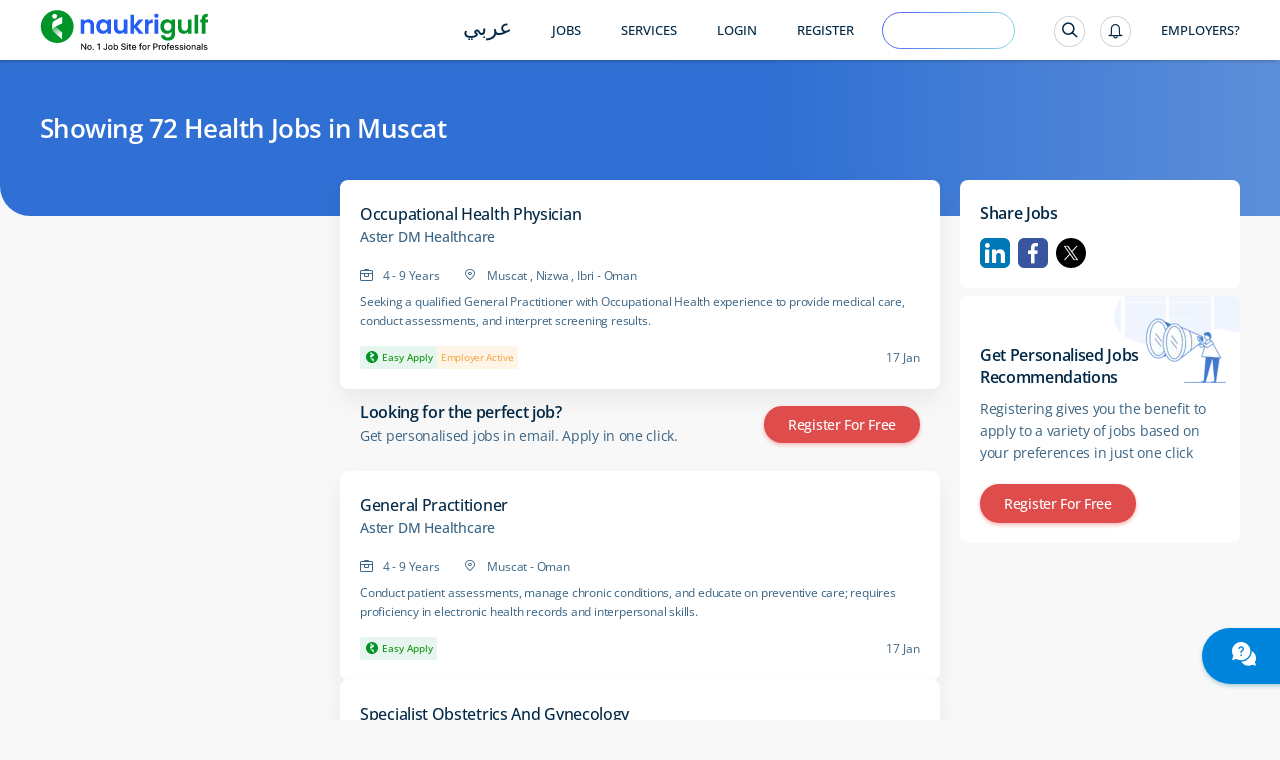

--- FILE ---
content_type: text/html; charset=utf-8
request_url: https://www.naukrigulf.com/health-jobs-in-muscat
body_size: 14252
content:
<!DOCTYPE html><html lang="en"><head><meta http-equiv="Content-Type" content="text/html; charset=utf-8"><meta name="viewport" content="width=device-width, height=device-height, initial-scale=1.0, user-scalable=0, minimum-scale=1.0, maximum-scale=1.0"><meta name="apple-mobile-web-app-capable" content="yes"><meta name="Content-Language" content="en"><title>Health Jobs in Muscat - 72 Vacancies Jan 2026</title><meta name="Description" content="Health Jobs in Muscat - Explore Health Vacancies in Muscat in top companies in UAE, Qatar, Oman &amp; Bahrain."><link rel="canonical" href="https://www.naukrigulf.com/health-jobs-in-muscat"><link rel="alternate" href="https://arabic.naukrigulf.com/health-jobs-in-muscat" hreflang="ar"><link rel="alternate" href="https://www.naukrigulf.com/health-jobs-in-muscat" hreflang="en"><link rel="alternate" href="android-app://com.naukrigulf.app/https/www.naukrigulf.com/health-jobs-in-muscat"><meta name="robots" content="ALL"><meta name="resource-type" content="document"><meta name="distribution" content="GLOBAL"><meta name="rating" content="general"><meta name="pragma" content="no-cache"><meta property="og:image" content="https://static.naukimg.com/s/2/200/i/favicon/v1/favicon.ico"><meta property="og:site_name" content="naukrigulf.com"><meta name="author" content="www.Naukrigulf.com"><meta name="copyright" content="2021 Naukrigulf.com"><meta property="revisit-after" content="1 day"><meta property="og:title" content="Health Jobs in Muscat - 72 Vacancies Jan 2026"><meta property="og:description" content="Health Jobs in Muscat - Explore Health Vacancies in Muscat in top companies in UAE, Qatar, Oman &amp; Bahrain."><meta property="og:url" content="https://www.naukrigulf.com/health-jobs-in-muscat"><meta name="noFollowPageNumber" content="2"><meta name="classification" content="Middle East Job and Career: Search Jobs in Gulf, Search Resumes, Resume Development"><style type="text/css">.styles_overlay__CLSq- {
  background: rgba(0, 0, 0, 0.75);
  display: flex;
  align-items: flex-start;
  position: fixed;
  top: 0;
  left: 0;
  right: 0;
  bottom: 0;
  overflow-y: auto;
  overflow-x: hidden;
  z-index: 1000;
  padding: 1.2rem;
}
.styles_modal__gNwvD {
  max-width: 800px;
  position: relative;
  padding: 1.2rem;
  background: #ffffff;
  background-clip: padding-box;
  box-shadow: 0 12px 15px 0 rgba(0, 0, 0, 0.25);
  margin: 0 auto;
}
.styles_modalCenter__L9F2w {
  margin: auto;
}
.styles_closeButton__20ID4 {
  position: absolute;
  top: 14px;
  right: 14px;
  border: none;
  padding: 0;
  background-color: transparent;
  display: flex;
}
.styles_closeIcon__1QwbI {
}
.styles_transitionEnter__3j_-a {
  opacity: 0.01;
}
.styles_transitionEnterActive___eQs7 {
  opacity: 1;
  transition: opacity 500ms cubic-bezier(0.23, 1, 0.32, 1);
}
.styles_transitionExit__1KmEf {
  opacity: 1;
}
.styles_transitionExitActive__1nQXw {
  opacity: 0.01;
  transition: opacity 500ms cubic-bezier(0.23, 1, 0.32, 1);
}
</style>

    

    

    

    

    

    <link rel="preconnect" href="https://logs.naukrigulf.com">
    <link rel="preconnect" href="https://fonts.gstatic.com">
    <link rel="shortcut icon" href="//static.naukimg.com/s/2/200/i/favicon/v1/favicon.ico">


    <style>
    a,address,article,aside,b,body,dd,div,dl,dt,em,footer,form,h1,h2,h3,h4,h5,h6,header,hgroup,html,i,iframe,img,label,li,mark,nav,ol,p,section,small,span,strong,sub,sup,table,tbody,td,tfoot,th,thead,time,tr,ul{border:0;font-size:100%;margin:0;outline:0;padding:0;vertical-align:baseline;box-sizing:border-box;-webkit-tap-highlight-color:rgba(0,0,0,0);-webkit-text-size-adjust:none}a img,img{-ms-interpolation-mode:bicubic;border:0;vertical-align:middle}table{border-collapse:collapse;border-spacing:0}caption,td,th{text-align:left;vertical-align:top}li,ol,ul{list-style:none}sub,sup{font-size:75%;line-height:1;position:relative}sup{top:-.5em;vertical-align:text-top}sub{bottom:-.25em;vertical-align:text-bottom}small{font-size:81%}button,input,select,textarea{box-sizing:border-box;font-family:inherit;font-size:100%;line-height:normal;margin:0;vertical-align:baseline}textarea{overflow:auto;resize:none;vertical-align:top}button,input[type=button],input[type=reset],input[type=submit]{-webkit-appearance:button;cursor:pointer;overflow:visible}button[disabled],input[disabled]{cursor:default}input[type=checkbox],input[type=radio]{padding:0}input[type=search]{-webkit-appearance:textfield}input[type=search]::-webkit-search-cancel-button,input[type=search]::-webkit-search-decoration{-webkit-appearance:none}button::-moz-focus-inner,input::-moz-focus-inner{border:0;padding:0}input[type=checkbox],input[type=radio]{vertical-align:top}article,aside,details,footer,header,hgroup,nav,section{display:block}@font-face{font-family:"Open Sans";font-style:normal;font-weight:300;font-stretch:100%;font-display:swap;src:url(https://fonts.gstatic.com/s/opensans/v36/memvYaGs126MiZpBA-UvWbX2vVnXBbObj2OVTSKmu1aB.woff2) format("woff2");unicode-range:U+0460-052f,U+1c80-1c88,U+20b4,U+2de0-2dff,U+a640-a69f,U+fe2e-fe2f}@font-face{font-family:"Open Sans";font-style:normal;font-weight:300;font-stretch:100%;font-display:swap;src:url(https://fonts.gstatic.com/s/opensans/v36/memvYaGs126MiZpBA-UvWbX2vVnXBbObj2OVTSumu1aB.woff2) format("woff2");unicode-range:U+0301,U+0400-045f,U+0490-0491,U+04b0-04b1,U+2116}@font-face{font-family:"Open Sans";font-style:normal;font-weight:300;font-stretch:100%;font-display:swap;src:url(https://fonts.gstatic.com/s/opensans/v36/memvYaGs126MiZpBA-UvWbX2vVnXBbObj2OVTSOmu1aB.woff2) format("woff2");unicode-range:U+1f??}@font-face{font-family:"Open Sans";font-style:normal;font-weight:300;font-stretch:100%;font-display:swap;src:url(https://fonts.gstatic.com/s/opensans/v36/memvYaGs126MiZpBA-UvWbX2vVnXBbObj2OVTSymu1aB.woff2) format("woff2");unicode-range:U+0370-03ff}@font-face{font-family:"Open Sans";font-style:normal;font-weight:300;font-stretch:100%;font-display:swap;src:url(https://fonts.gstatic.com/s/opensans/v36/memvYaGs126MiZpBA-UvWbX2vVnXBbObj2OVTS2mu1aB.woff2) format("woff2");unicode-range:U+0590-05ff,U+200c-2010,U+20aa,U+25cc,U+fb1d-fb4f}@font-face{font-family:"Open Sans";font-style:normal;font-weight:300;font-stretch:100%;font-display:swap;src:url(https://fonts.gstatic.com/s/opensans/v36/memvYaGs126MiZpBA-UvWbX2vVnXBbObj2OVTSCmu1aB.woff2) format("woff2");unicode-range:U+0102-0103,U+0110-0111,U+0128-0129,U+0168-0169,U+01a0-01a1,U+01af-01b0,U+0300-0301,U+0303-0304,U+0308-0309,U+0323,U+0329,U+1ea0-1ef9,U+20ab}@font-face{font-family:"Open Sans";font-style:normal;font-weight:300;font-stretch:100%;font-display:swap;src:url(https://fonts.gstatic.com/s/opensans/v36/memvYaGs126MiZpBA-UvWbX2vVnXBbObj2OVTSGmu1aB.woff2) format("woff2");unicode-range:U+0100-02af,U+0304,U+0308,U+0329,U+1e00-1e9f,U+1ef2-1eff,U+2020,U+20a0-20ab,U+20ad-20cf,U+2113,U+2c60-2c7f,U+a720-a7ff}@font-face{font-family:"Open Sans";font-style:normal;font-weight:300;font-stretch:100%;font-display:swap;src:url(https://fonts.gstatic.com/s/opensans/v36/memvYaGs126MiZpBA-UvWbX2vVnXBbObj2OVTS-muw.woff2) format("woff2");unicode-range:U+00??,U+0131,U+0152-0153,U+02bb-02bc,U+02c6,U+02da,U+02dc,U+0304,U+0308,U+0329,U+2000-206f,U+2074,U+20ac,U+2122,U+2191,U+2193,U+2212,U+2215,U+feff,U+fffd}@font-face{font-family:"Open Sans";font-style:normal;font-weight:400;font-stretch:100%;font-display:swap;src:url(https://fonts.gstatic.com/s/opensans/v36/memvYaGs126MiZpBA-UvWbX2vVnXBbObj2OVTSKmu1aB.woff2) format("woff2");unicode-range:U+0460-052f,U+1c80-1c88,U+20b4,U+2de0-2dff,U+a640-a69f,U+fe2e-fe2f}@font-face{font-family:"Open Sans";font-style:normal;font-weight:400;font-stretch:100%;font-display:swap;src:url(https://fonts.gstatic.com/s/opensans/v36/memvYaGs126MiZpBA-UvWbX2vVnXBbObj2OVTSumu1aB.woff2) format("woff2");unicode-range:U+0301,U+0400-045f,U+0490-0491,U+04b0-04b1,U+2116}@font-face{font-family:"Open Sans";font-style:normal;font-weight:400;font-stretch:100%;font-display:swap;src:url(https://fonts.gstatic.com/s/opensans/v36/memvYaGs126MiZpBA-UvWbX2vVnXBbObj2OVTSOmu1aB.woff2) format("woff2");unicode-range:U+1f??}@font-face{font-family:"Open Sans";font-style:normal;font-weight:400;font-stretch:100%;font-display:swap;src:url(https://fonts.gstatic.com/s/opensans/v36/memvYaGs126MiZpBA-UvWbX2vVnXBbObj2OVTSymu1aB.woff2) format("woff2");unicode-range:U+0370-03ff}@font-face{font-family:"Open Sans";font-style:normal;font-weight:400;font-stretch:100%;font-display:swap;src:url(https://fonts.gstatic.com/s/opensans/v36/memvYaGs126MiZpBA-UvWbX2vVnXBbObj2OVTS2mu1aB.woff2) format("woff2");unicode-range:U+0590-05ff,U+200c-2010,U+20aa,U+25cc,U+fb1d-fb4f}@font-face{font-family:"Open Sans";font-style:normal;font-weight:400;font-stretch:100%;font-display:swap;src:url(https://fonts.gstatic.com/s/opensans/v36/memvYaGs126MiZpBA-UvWbX2vVnXBbObj2OVTSCmu1aB.woff2) format("woff2");unicode-range:U+0102-0103,U+0110-0111,U+0128-0129,U+0168-0169,U+01a0-01a1,U+01af-01b0,U+0300-0301,U+0303-0304,U+0308-0309,U+0323,U+0329,U+1ea0-1ef9,U+20ab}@font-face{font-family:"Open Sans";font-style:normal;font-weight:400;font-stretch:100%;font-display:swap;src:url(https://fonts.gstatic.com/s/opensans/v36/memvYaGs126MiZpBA-UvWbX2vVnXBbObj2OVTSGmu1aB.woff2) format("woff2");unicode-range:U+0100-02af,U+0304,U+0308,U+0329,U+1e00-1e9f,U+1ef2-1eff,U+2020,U+20a0-20ab,U+20ad-20cf,U+2113,U+2c60-2c7f,U+a720-a7ff}@font-face{font-family:"Open Sans";font-style:normal;font-weight:400;font-stretch:100%;font-display:swap;src:url(https://fonts.gstatic.com/s/opensans/v36/memvYaGs126MiZpBA-UvWbX2vVnXBbObj2OVTS-muw.woff2) format("woff2");unicode-range:U+00??,U+0131,U+0152-0153,U+02bb-02bc,U+02c6,U+02da,U+02dc,U+0304,U+0308,U+0329,U+2000-206f,U+2074,U+20ac,U+2122,U+2191,U+2193,U+2212,U+2215,U+feff,U+fffd}@font-face{font-family:"Open Sans";font-style:normal;font-weight:500;font-stretch:100%;font-display:swap;src:url(https://fonts.gstatic.com/s/opensans/v36/memvYaGs126MiZpBA-UvWbX2vVnXBbObj2OVTSKmu1aB.woff2) format("woff2");unicode-range:U+0460-052f,U+1c80-1c88,U+20b4,U+2de0-2dff,U+a640-a69f,U+fe2e-fe2f}@font-face{font-family:"Open Sans";font-style:normal;font-weight:500;font-stretch:100%;font-display:swap;src:url(https://fonts.gstatic.com/s/opensans/v36/memvYaGs126MiZpBA-UvWbX2vVnXBbObj2OVTSumu1aB.woff2) format("woff2");unicode-range:U+0301,U+0400-045f,U+0490-0491,U+04b0-04b1,U+2116}@font-face{font-family:"Open Sans";font-style:normal;font-weight:500;font-stretch:100%;font-display:swap;src:url(https://fonts.gstatic.com/s/opensans/v36/memvYaGs126MiZpBA-UvWbX2vVnXBbObj2OVTSOmu1aB.woff2) format("woff2");unicode-range:U+1f??}@font-face{font-family:"Open Sans";font-style:normal;font-weight:500;font-stretch:100%;font-display:swap;src:url(https://fonts.gstatic.com/s/opensans/v36/memvYaGs126MiZpBA-UvWbX2vVnXBbObj2OVTSymu1aB.woff2) format("woff2");unicode-range:U+0370-03ff}@font-face{font-family:"Open Sans";font-style:normal;font-weight:500;font-stretch:100%;font-display:swap;src:url(https://fonts.gstatic.com/s/opensans/v36/memvYaGs126MiZpBA-UvWbX2vVnXBbObj2OVTS2mu1aB.woff2) format("woff2");unicode-range:U+0590-05ff,U+200c-2010,U+20aa,U+25cc,U+fb1d-fb4f}@font-face{font-family:"Open Sans";font-style:normal;font-weight:500;font-stretch:100%;font-display:swap;src:url(https://fonts.gstatic.com/s/opensans/v36/memvYaGs126MiZpBA-UvWbX2vVnXBbObj2OVTSCmu1aB.woff2) format("woff2");unicode-range:U+0102-0103,U+0110-0111,U+0128-0129,U+0168-0169,U+01a0-01a1,U+01af-01b0,U+0300-0301,U+0303-0304,U+0308-0309,U+0323,U+0329,U+1ea0-1ef9,U+20ab}@font-face{font-family:"Open Sans";font-style:normal;font-weight:500;font-stretch:100%;font-display:swap;src:url(https://fonts.gstatic.com/s/opensans/v36/memvYaGs126MiZpBA-UvWbX2vVnXBbObj2OVTSGmu1aB.woff2) format("woff2");unicode-range:U+0100-02af,U+0304,U+0308,U+0329,U+1e00-1e9f,U+1ef2-1eff,U+2020,U+20a0-20ab,U+20ad-20cf,U+2113,U+2c60-2c7f,U+a720-a7ff}@font-face{font-family:"Open Sans";font-style:normal;font-weight:500;font-stretch:100%;font-display:swap;src:url(https://fonts.gstatic.com/s/opensans/v36/memvYaGs126MiZpBA-UvWbX2vVnXBbObj2OVTS-muw.woff2) format("woff2");unicode-range:U+00??,U+0131,U+0152-0153,U+02bb-02bc,U+02c6,U+02da,U+02dc,U+0304,U+0308,U+0329,U+2000-206f,U+2074,U+20ac,U+2122,U+2191,U+2193,U+2212,U+2215,U+feff,U+fffd}@font-face{font-family:"Open Sans";font-style:normal;font-weight:600;font-stretch:100%;font-display:swap;src:url(https://fonts.gstatic.com/s/opensans/v36/memvYaGs126MiZpBA-UvWbX2vVnXBbObj2OVTSKmu1aB.woff2) format("woff2");unicode-range:U+0460-052f,U+1c80-1c88,U+20b4,U+2de0-2dff,U+a640-a69f,U+fe2e-fe2f}@font-face{font-family:"Open Sans";font-style:normal;font-weight:600;font-stretch:100%;font-display:swap;src:url(https://fonts.gstatic.com/s/opensans/v36/memvYaGs126MiZpBA-UvWbX2vVnXBbObj2OVTSumu1aB.woff2) format("woff2");unicode-range:U+0301,U+0400-045f,U+0490-0491,U+04b0-04b1,U+2116}@font-face{font-family:"Open Sans";font-style:normal;font-weight:600;font-stretch:100%;font-display:swap;src:url(https://fonts.gstatic.com/s/opensans/v36/memvYaGs126MiZpBA-UvWbX2vVnXBbObj2OVTSOmu1aB.woff2) format("woff2");unicode-range:U+1f??}@font-face{font-family:"Open Sans";font-style:normal;font-weight:600;font-stretch:100%;font-display:swap;src:url(https://fonts.gstatic.com/s/opensans/v36/memvYaGs126MiZpBA-UvWbX2vVnXBbObj2OVTSymu1aB.woff2) format("woff2");unicode-range:U+0370-03ff}@font-face{font-family:"Open Sans";font-style:normal;font-weight:600;font-stretch:100%;font-display:swap;src:url(https://fonts.gstatic.com/s/opensans/v36/memvYaGs126MiZpBA-UvWbX2vVnXBbObj2OVTS2mu1aB.woff2) format("woff2");unicode-range:U+0590-05ff,U+200c-2010,U+20aa,U+25cc,U+fb1d-fb4f}@font-face{font-family:"Open Sans";font-style:normal;font-weight:600;font-stretch:100%;font-display:swap;src:url(https://fonts.gstatic.com/s/opensans/v36/memvYaGs126MiZpBA-UvWbX2vVnXBbObj2OVTSCmu1aB.woff2) format("woff2");unicode-range:U+0102-0103,U+0110-0111,U+0128-0129,U+0168-0169,U+01a0-01a1,U+01af-01b0,U+0300-0301,U+0303-0304,U+0308-0309,U+0323,U+0329,U+1ea0-1ef9,U+20ab}@font-face{font-family:"Open Sans";font-style:normal;font-weight:600;font-stretch:100%;font-display:swap;src:url(https://fonts.gstatic.com/s/opensans/v36/memvYaGs126MiZpBA-UvWbX2vVnXBbObj2OVTSGmu1aB.woff2) format("woff2");unicode-range:U+0100-02af,U+0304,U+0308,U+0329,U+1e00-1e9f,U+1ef2-1eff,U+2020,U+20a0-20ab,U+20ad-20cf,U+2113,U+2c60-2c7f,U+a720-a7ff}@font-face{font-family:"Open Sans";font-style:normal;font-weight:600;font-stretch:100%;font-display:swap;src:url(https://fonts.gstatic.com/s/opensans/v36/memvYaGs126MiZpBA-UvWbX2vVnXBbObj2OVTS-muw.woff2) format("woff2");unicode-range:U+00??,U+0131,U+0152-0153,U+02bb-02bc,U+02c6,U+02da,U+02dc,U+0304,U+0308,U+0329,U+2000-206f,U+2074,U+20ac,U+2122,U+2191,U+2193,U+2212,U+2215,U+feff,U+fffd}@font-face{font-family:"Open Sans";font-style:normal;font-weight:700;font-stretch:100%;font-display:swap;src:url(https://fonts.gstatic.com/s/opensans/v36/memvYaGs126MiZpBA-UvWbX2vVnXBbObj2OVTSKmu1aB.woff2) format("woff2");unicode-range:U+0460-052f,U+1c80-1c88,U+20b4,U+2de0-2dff,U+a640-a69f,U+fe2e-fe2f}@font-face{font-family:"Open Sans";font-style:normal;font-weight:700;font-stretch:100%;font-display:swap;src:url(https://fonts.gstatic.com/s/opensans/v36/memvYaGs126MiZpBA-UvWbX2vVnXBbObj2OVTSumu1aB.woff2) format("woff2");unicode-range:U+0301,U+0400-045f,U+0490-0491,U+04b0-04b1,U+2116}@font-face{font-family:"Open Sans";font-style:normal;font-weight:700;font-stretch:100%;font-display:swap;src:url(https://fonts.gstatic.com/s/opensans/v36/memvYaGs126MiZpBA-UvWbX2vVnXBbObj2OVTSOmu1aB.woff2) format("woff2");unicode-range:U+1f??}@font-face{font-family:"Open Sans";font-style:normal;font-weight:700;font-stretch:100%;font-display:swap;src:url(https://fonts.gstatic.com/s/opensans/v36/memvYaGs126MiZpBA-UvWbX2vVnXBbObj2OVTSymu1aB.woff2) format("woff2");unicode-range:U+0370-03ff}@font-face{font-family:"Open Sans";font-style:normal;font-weight:700;font-stretch:100%;font-display:swap;src:url(https://fonts.gstatic.com/s/opensans/v36/memvYaGs126MiZpBA-UvWbX2vVnXBbObj2OVTS2mu1aB.woff2) format("woff2");unicode-range:U+0590-05ff,U+200c-2010,U+20aa,U+25cc,U+fb1d-fb4f}@font-face{font-family:"Open Sans";font-style:normal;font-weight:700;font-stretch:100%;font-display:swap;src:url(https://fonts.gstatic.com/s/opensans/v36/memvYaGs126MiZpBA-UvWbX2vVnXBbObj2OVTSCmu1aB.woff2) format("woff2");unicode-range:U+0102-0103,U+0110-0111,U+0128-0129,U+0168-0169,U+01a0-01a1,U+01af-01b0,U+0300-0301,U+0303-0304,U+0308-0309,U+0323,U+0329,U+1ea0-1ef9,U+20ab}@font-face{font-family:"Open Sans";font-style:normal;font-weight:700;font-stretch:100%;font-display:swap;src:url(https://fonts.gstatic.com/s/opensans/v36/memvYaGs126MiZpBA-UvWbX2vVnXBbObj2OVTSGmu1aB.woff2) format("woff2");unicode-range:U+0100-02af,U+0304,U+0308,U+0329,U+1e00-1e9f,U+1ef2-1eff,U+2020,U+20a0-20ab,U+20ad-20cf,U+2113,U+2c60-2c7f,U+a720-a7ff}@font-face{font-family:"Open Sans";font-style:normal;font-weight:700;font-stretch:100%;font-display:swap;src:url(https://fonts.gstatic.com/s/opensans/v36/memvYaGs126MiZpBA-UvWbX2vVnXBbObj2OVTS-muw.woff2) format("woff2");unicode-range:U+00??,U+0131,U+0152-0153,U+02bb-02bc,U+02c6,U+02da,U+02dc,U+0304,U+0308,U+0329,U+2000-206f,U+2074,U+20ac,U+2122,U+2191,U+2193,U+2212,U+2215,U+feff,U+fffd}@font-face{font-family:Montserrat;font-style:italic;font-weight:100 900;font-display:swap;src:url(https://fonts.gstatic.com/s/montserrat/v30/JTUQjIg1_i6t8kCHKm459WxRxC7mw9c.woff2) format('woff2');unicode-range:U+0460-052F,U+1C80-1C8A,U+20B4,U+2DE0-2DFF,U+A640-A69F,U+FE2E-FE2F}@font-face{font-family:Montserrat;font-style:italic;font-weight:100 900;font-display:swap;src:url(https://fonts.gstatic.com/s/montserrat/v30/JTUQjIg1_i6t8kCHKm459WxRzS7mw9c.woff2) format('woff2');unicode-range:U+0301,U+0400-045F,U+0490-0491,U+04B0-04B1,U+2116}@font-face{font-family:Montserrat;font-style:italic;font-weight:100 900;font-display:swap;src:url(https://fonts.gstatic.com/s/montserrat/v30/JTUQjIg1_i6t8kCHKm459WxRxi7mw9c.woff2) format('woff2');unicode-range:U+0102-0103,U+0110-0111,U+0128-0129,U+0168-0169,U+01A0-01A1,U+01AF-01B0,U+0300-0301,U+0303-0304,U+0308-0309,U+0323,U+0329,U+1EA0-1EF9,U+20AB}@font-face{font-family:Montserrat;font-style:italic;font-weight:100 900;font-display:swap;src:url(https://fonts.gstatic.com/s/montserrat/v30/JTUQjIg1_i6t8kCHKm459WxRxy7mw9c.woff2) format('woff2');unicode-range:U+0100-02BA,U+02BD-02C5,U+02C7-02CC,U+02CE-02D7,U+02DD-02FF,U+0304,U+0308,U+0329,U+1D00-1DBF,U+1E00-1E9F,U+1EF2-1EFF,U+2020,U+20A0-20AB,U+20AD-20C0,U+2113,U+2C60-2C7F,U+A720-A7FF}@font-face{font-family:Montserrat;font-style:italic;font-weight:100 900;font-display:swap;src:url(https://fonts.gstatic.com/s/montserrat/v30/JTUQjIg1_i6t8kCHKm459WxRyS7m.woff2) format('woff2');unicode-range:U+0000-00FF,U+0131,U+0152-0153,U+02BB-02BC,U+02C6,U+02DA,U+02DC,U+0304,U+0308,U+0329,U+2000-206F,U+20AC,U+2122,U+2191,U+2193,U+2212,U+2215,U+FEFF,U+FFFD}@font-face{font-family:Montserrat;font-style:normal;font-weight:100 900;font-display:swap;src:url(https://fonts.gstatic.com/s/montserrat/v30/JTUSjIg1_i6t8kCHKm459WRhyzbi.woff2) format('woff2');unicode-range:U+0460-052F,U+1C80-1C8A,U+20B4,U+2DE0-2DFF,U+A640-A69F,U+FE2E-FE2F}@font-face{font-family:Montserrat;font-style:normal;font-weight:100 900;font-display:swap;src:url(https://fonts.gstatic.com/s/montserrat/v30/JTUSjIg1_i6t8kCHKm459W1hyzbi.woff2) format('woff2');unicode-range:U+0301,U+0400-045F,U+0490-0491,U+04B0-04B1,U+2116}@font-face{font-family:Montserrat;font-style:normal;font-weight:100 900;font-display:swap;src:url(https://fonts.gstatic.com/s/montserrat/v30/JTUSjIg1_i6t8kCHKm459WZhyzbi.woff2) format('woff2');unicode-range:U+0102-0103,U+0110-0111,U+0128-0129,U+0168-0169,U+01A0-01A1,U+01AF-01B0,U+0300-0301,U+0303-0304,U+0308-0309,U+0323,U+0329,U+1EA0-1EF9,U+20AB}@font-face{font-family:Montserrat;font-style:normal;font-weight:100 900;font-display:swap;src:url(https://fonts.gstatic.com/s/montserrat/v30/JTUSjIg1_i6t8kCHKm459Wdhyzbi.woff2) format('woff2');unicode-range:U+0100-02BA,U+02BD-02C5,U+02C7-02CC,U+02CE-02D7,U+02DD-02FF,U+0304,U+0308,U+0329,U+1D00-1DBF,U+1E00-1E9F,U+1EF2-1EFF,U+2020,U+20A0-20AB,U+20AD-20C0,U+2113,U+2C60-2C7F,U+A720-A7FF}@font-face{font-family:Montserrat;font-style:normal;font-weight:100 900;font-display:swap;src:url(https://fonts.gstatic.com/s/montserrat/v30/JTUSjIg1_i6t8kCHKm459Wlhyw.woff2) format('woff2');unicode-range:U+0000-00FF,U+0131,U+0152-0153,U+02BB-02BC,U+02C6,U+02DA,U+02DC,U+0304,U+0308,U+0329,U+2000-206F,U+20AC,U+2122,U+2191,U+2193,U+2212,U+2215,U+FEFF,U+FFFD}.splScrn{display:block;padding-top:100px}#splScrn,.splScrn{width:99%;height:100%;background:#fff;position:absolute;top:0}#splScrn{display:inherit}.image{height:80%;margin:4% auto 0;max-height:600px;display:block;border-radius:0 0 0 30px;opacity:1}.ng-logo-text2{font-size:48px;width:100%;position:absolute;top:0;opacity:.001}.ng-logo-text,.ng-logo-text2{font-family:Arial,Helvetica,sans-serif;font-weight:800;letter-spacing:-2px;text-align:center}.ng-logo-text{font-size:3.2em;color:#008fce;padding-bottom:12px;padding-top:100px;margin:0}.ng-logo-gulf{color:#129512}.ng-logo-com{color:#0a6cb6}.ngSplashIcon:before{content:"";border-radius:50%;box-shadow:0 1px 4px rgba(0,106,194,.2);width:110px;height:110px;padding:16px;position:absolute;top:-30px;left:-30px}.ngSplashIcon{height:5rem;text-align:center;position:relative;width:5rem;margin:0 0 0 47%}.ng-logo-sub-text{color:#3b6585;font-family:Arial,Helvetica,sans-serif;font-weight:400;font-size:24px;line-height:24px;letter-spacing:-.2px;text-align:center;padding-top:6px;margin:0}.footer-text{margin-top:60px;text-align:center;position:relative;justify-content:center}.foot-txt-span{font-weight:400;font-family:Arial,Helvetica,sans-serif;font-size:20px;color:#3b6585;line-height:20px;letter-spacing:-.2px;padding-left:15px;padding-right:15px;display:inline-block;margin-bottom:12px;border-right:1px solid #d4dbe3}.last-span{border-right:unset}#circleG{text-align:center;overflow:hidden;padding-top:100px}.circleG{background-color:#129512;display:inline-block;height:12px;margin:4px;width:12px;border-radius:50%}
    /*# sourceMappingURL=sass-dummyInline-scss.css.css.map */
    </style>

<link rel="stylesheet" type="text/css" href="https://static.naukimg.com/s/6/205/c/routeConfig.c1b39fd9e.css" crossorigin="anonymous"><link rel="stylesheet" type="text/css" href="https://static.naukimg.com/s/6/205/c/default-searchResult.jobDescription.companyWithLocation.companyPage.companyPageV2.LocationSalary..efccbc792.css" crossorigin="anonymous"><link rel="stylesheet" type="text/css" href="https://static.naukimg.com/s/6/205/c/sass-routes-srp-styles-scss.css.c7437d778.css" crossorigin="anonymous"><link rel="stylesheet" type="text/css" href="https://static.naukimg.com/s/6/205/c/SrpAside.88e27721f.css" crossorigin="anonymous"><style>.naukri-wdgt-shimmer{height:100%;margin:15px 0px;width:100%}.naukri-wdgt-shimmer .header-shimmer{-webkit-box-sizing:border-box;box-sizing:border-box;border-radius:4px;background:white;padding:24px}.naukri-wdgt-shimmer .shimmer-cont{margin-top:30px}.naukri-wdgt-shimmer .animated-background{-webkit-animation-duration:1s;animation-duration:1s;-webkit-animation-fill-mode:forwards;animation-fill-mode:forwards;-webkit-animation-iteration-count:infinite;animation-iteration-count:infinite;-webkit-animation-name:placeHolderShimmer;animation-name:placeHolderShimmer;-webkit-animation-timing-function:linear;animation-timing-function:linear;background:#f6f7f8;background:-webkit-gradient(linear, left top, right top, color-stop(8%, #f4f5f7), color-stop(18%, #e5e5e5), color-stop(33%, #f4f5f7));background:linear-gradient(to right, #f4f5f7 8%, #e5e5e5 18%, #f4f5f7 33%);background-size:800px 104px;position:relative;height:14px;border-radius:7px}.naukri-wdgt-shimmer .animated-background:first-of-type{width:85%}.naukri-wdgt-shimmer .animated-background:nth-of-type(2n){width:70%;margin-top:10px}.naukri-wdgt-shimmer .animated-background:nth-of-type(3n){width:70%;margin-top:10px}@-webkit-keyframes placeHolderShimmer{0%{background-position:-200px 0}100%{background-position:468px 0}}@keyframes placeHolderShimmer{0%{background-position:-200px 0}100%{background-position:468px 0}}
</style><style>.naukri-wdgt{min-width:50px;min-height:50px;width:100%;overflow-x:auto;overflow-y:hidden}.naukri-wdgt .wdgt-track-view{line-height:1px;height:1px}.naukri-html-wdgt{overflow-x:auto;overflow-y:hidden;width:100%}.naukri-js-wdgt{background-color:#ffffff;border-radius:4px;-webkit-box-shadow:0 1px 4px 0 rgba(0,106,194,0.2);box-shadow:0 1px 4px 0 rgba(0,106,194,0.2);margin:0px 0px 10px 0px;padding:0px 24px;-webkit-box-sizing:border-box;box-sizing:border-box}.naukri-js-wdgt *{-webkit-box-sizing:border-box;box-sizing:border-box;padding:0px;margin:0px;word-break:break-word}.naukri-js-wdgt ul{list-style:none}.naukri-js-wdgt ul li{list-style-type:none}.naukri-js-wdgt a,.naukri-js-wdgt a:hover,.naukri-js-wdgt a:visited,.naukri-js-wdgt a:focus{text-decoration:none}#document-section-widgets .naukri-wdgt{min-width:auto !important;min-height:auto !important;width:0 !important;height:0 !important}.wdgt-overlay-container{position:fixed;z-index:999999}.wdgt-overlay-container.wdgt-overlay-top-left{top:100px;left:36px}.wdgt-overlay-container.wdgt-overlay-bottom-left{bottom:100px;left:36px}.wdgt-overlay-container.wdgt-overlay-bottom-right{bottom:100px;right:36px}.wdgt-overlay-container.wdgt-overlay-top-right{top:100px;right:36px}.wdgt-overlay-container .wdgt-overlay-inventory{margin-bottom:10px}.wdgt-overlay-container .wdgt-overlay-inventory:last-child{margin-bottom:0}@media only screen and (max-width: 668px){.wdgt-overlay-container.wdgt-overlay-bottom-left,.wdgt-overlay-container.wdgt-overlay-bottom-right{right:36px;bottom:100px;left:36px}.wdgt-overlay-container.wdgt-overlay-top-right,.wdgt-overlay-container.wdgt-overlay-top-left{left:36px;top:100px;right:36px}}
</style><style>.naukri-wdgt-shimmer{height:100%;margin:15px 0px;width:100%}.naukri-wdgt-shimmer .header-shimmer{-webkit-box-sizing:border-box;box-sizing:border-box;border-radius:4px;background:white;padding:24px}.naukri-wdgt-shimmer .shimmer-cont{margin-top:30px}.naukri-wdgt-shimmer .animated-background{-webkit-animation-duration:1s;animation-duration:1s;-webkit-animation-fill-mode:forwards;animation-fill-mode:forwards;-webkit-animation-iteration-count:infinite;animation-iteration-count:infinite;-webkit-animation-name:placeHolderShimmer;animation-name:placeHolderShimmer;-webkit-animation-timing-function:linear;animation-timing-function:linear;background:#f6f7f8;background:-webkit-gradient(linear, left top, right top, color-stop(8%, #f4f5f7), color-stop(18%, #e5e5e5), color-stop(33%, #f4f5f7));background:linear-gradient(to right, #f4f5f7 8%, #e5e5e5 18%, #f4f5f7 33%);background-size:800px 104px;position:relative;height:14px;border-radius:7px}.naukri-wdgt-shimmer .animated-background:first-of-type{width:85%}.naukri-wdgt-shimmer .animated-background:nth-of-type(2n){width:70%;margin-top:10px}.naukri-wdgt-shimmer .animated-background:nth-of-type(3n){width:70%;margin-top:10px}@-webkit-keyframes placeHolderShimmer{0%{background-position:-200px 0}100%{background-position:468px 0}}@keyframes placeHolderShimmer{0%{background-position:-200px 0}100%{background-position:468px 0}}
</style><style>.naukri-wdgt{min-width:50px;min-height:50px;width:100%;overflow-x:auto;overflow-y:hidden}.naukri-wdgt .wdgt-track-view{line-height:1px;height:1px}.naukri-html-wdgt{overflow-x:auto;overflow-y:hidden;width:100%}.naukri-js-wdgt{background-color:#ffffff;border-radius:4px;-webkit-box-shadow:0 1px 4px 0 rgba(0,106,194,0.2);box-shadow:0 1px 4px 0 rgba(0,106,194,0.2);margin:0px 0px 10px 0px;padding:0px 24px;-webkit-box-sizing:border-box;box-sizing:border-box}.naukri-js-wdgt *{-webkit-box-sizing:border-box;box-sizing:border-box;padding:0px;margin:0px;word-break:break-word}.naukri-js-wdgt ul{list-style:none}.naukri-js-wdgt ul li{list-style-type:none}.naukri-js-wdgt a,.naukri-js-wdgt a:hover,.naukri-js-wdgt a:visited,.naukri-js-wdgt a:focus{text-decoration:none}#document-section-widgets .naukri-wdgt{min-width:auto !important;min-height:auto !important;width:0 !important;height:0 !important}.wdgt-overlay-container{position:fixed;z-index:999999}.wdgt-overlay-container.wdgt-overlay-top-left{top:100px;left:36px}.wdgt-overlay-container.wdgt-overlay-bottom-left{bottom:100px;left:36px}.wdgt-overlay-container.wdgt-overlay-bottom-right{bottom:100px;right:36px}.wdgt-overlay-container.wdgt-overlay-top-right{top:100px;right:36px}.wdgt-overlay-container .wdgt-overlay-inventory{margin-bottom:10px}.wdgt-overlay-container .wdgt-overlay-inventory:last-child{margin-bottom:0}@media only screen and (max-width: 668px){.wdgt-overlay-container.wdgt-overlay-bottom-left,.wdgt-overlay-container.wdgt-overlay-bottom-right{right:36px;bottom:100px;left:36px}.wdgt-overlay-container.wdgt-overlay-top-right,.wdgt-overlay-container.wdgt-overlay-top-left{left:36px;top:100px;right:36px}}
</style><style>.naukri-wdgt-shimmer{height:100%;margin:15px 0px;width:100%}.naukri-wdgt-shimmer .header-shimmer{-webkit-box-sizing:border-box;box-sizing:border-box;border-radius:4px;background:white;padding:24px}.naukri-wdgt-shimmer .shimmer-cont{margin-top:30px}.naukri-wdgt-shimmer .animated-background{-webkit-animation-duration:1s;animation-duration:1s;-webkit-animation-fill-mode:forwards;animation-fill-mode:forwards;-webkit-animation-iteration-count:infinite;animation-iteration-count:infinite;-webkit-animation-name:placeHolderShimmer;animation-name:placeHolderShimmer;-webkit-animation-timing-function:linear;animation-timing-function:linear;background:#f6f7f8;background:-webkit-gradient(linear, left top, right top, color-stop(8%, #f4f5f7), color-stop(18%, #e5e5e5), color-stop(33%, #f4f5f7));background:linear-gradient(to right, #f4f5f7 8%, #e5e5e5 18%, #f4f5f7 33%);background-size:800px 104px;position:relative;height:14px;border-radius:7px}.naukri-wdgt-shimmer .animated-background:first-of-type{width:85%}.naukri-wdgt-shimmer .animated-background:nth-of-type(2n){width:70%;margin-top:10px}.naukri-wdgt-shimmer .animated-background:nth-of-type(3n){width:70%;margin-top:10px}@-webkit-keyframes placeHolderShimmer{0%{background-position:-200px 0}100%{background-position:468px 0}}@keyframes placeHolderShimmer{0%{background-position:-200px 0}100%{background-position:468px 0}}
</style><style>.naukri-wdgt{min-width:50px;min-height:50px;width:100%;overflow-x:auto;overflow-y:hidden}.naukri-wdgt .wdgt-track-view{line-height:1px;height:1px}.naukri-html-wdgt{overflow-x:auto;overflow-y:hidden;width:100%}.naukri-js-wdgt{background-color:#ffffff;border-radius:4px;-webkit-box-shadow:0 1px 4px 0 rgba(0,106,194,0.2);box-shadow:0 1px 4px 0 rgba(0,106,194,0.2);margin:0px 0px 10px 0px;padding:0px 24px;-webkit-box-sizing:border-box;box-sizing:border-box}.naukri-js-wdgt *{-webkit-box-sizing:border-box;box-sizing:border-box;padding:0px;margin:0px;word-break:break-word}.naukri-js-wdgt ul{list-style:none}.naukri-js-wdgt ul li{list-style-type:none}.naukri-js-wdgt a,.naukri-js-wdgt a:hover,.naukri-js-wdgt a:visited,.naukri-js-wdgt a:focus{text-decoration:none}#document-section-widgets .naukri-wdgt{min-width:auto !important;min-height:auto !important;width:0 !important;height:0 !important}.wdgt-overlay-container{position:fixed;z-index:999999}.wdgt-overlay-container.wdgt-overlay-top-left{top:100px;left:36px}.wdgt-overlay-container.wdgt-overlay-bottom-left{bottom:100px;left:36px}.wdgt-overlay-container.wdgt-overlay-bottom-right{bottom:100px;right:36px}.wdgt-overlay-container.wdgt-overlay-top-right{top:100px;right:36px}.wdgt-overlay-container .wdgt-overlay-inventory{margin-bottom:10px}.wdgt-overlay-container .wdgt-overlay-inventory:last-child{margin-bottom:0}@media only screen and (max-width: 668px){.wdgt-overlay-container.wdgt-overlay-bottom-left,.wdgt-overlay-container.wdgt-overlay-bottom-right{right:36px;bottom:100px;left:36px}.wdgt-overlay-container.wdgt-overlay-top-right,.wdgt-overlay-container.wdgt-overlay-top-left{left:36px;top:100px;right:36px}}
</style><script type="application/ld+json">{"@context":"https://schema.org","@type":"BreadcrumbList","itemListElement":[{"@type":"ListItem","position":1,"item":{"@id":"https://www.naukrigulf.com/","name":"Home"}},{"@type":"ListItem","position":2,"item":{"@id":"https://www.naukrigulf.com/jobs-in-oman","name":"Jobs in Oman"}},{"@type":"ListItem","position":3,"item":{"@id":"https://www.naukrigulf.com/jobs-in-muscat","name":"Jobs in Muscat"}},{"@type":"ListItem","position":4,"item":{"@id":"https://www.naukrigulf.com/health-jobs","name":"Health Jobs"}},{"@type":"ListItem","position":5,"name":"Health Jobs in Muscat"}]}</script><script type="application/ld+json">{"@context":"https://schema.org","@type":"ItemList","numberOfItems":30,"url":"https://www.naukrigulf.com/health-jobs-in-muscat","name":"Health Jobs in Muscat","itemListElement":[{"@type":"ListItem","position":1,"url":"https://www.naukrigulf.com/occupational-health-physician-jobs-in-muscat-oman-in-aster-dm-healthcare-4-to-9-years-n-cd-256484-jid-100126000270","name":"Occupational Health Physician"},{"@type":"ListItem","position":2,"url":"https://www.naukrigulf.com/general-practitioner-jobs-in-muscat-oman-in-aster-dm-healthcare-4-to-9-years-n-cd-256484-jid-170126000829","name":"General Practitioner"},{"@type":"ListItem","position":3,"url":"https://www.naukrigulf.com/specialist-obstetrics-and-gynecology-jobs-in-muscat-oman-in-aster-dm-healthcare-4-to-9-years-n-cd-256484-jid-170126000831","name":"Specialist Obstetrics And Gynecology"},{"@type":"ListItem","position":4,"url":"https://www.naukrigulf.com/hse-manager-jobs-in-ad-dakhiliyah-oman-in-confidential-10-to-14-years-n-jid-050126000275","name":"HSE Manager"},{"@type":"ListItem","position":5,"url":"https://www.naukrigulf.com/investor-relations-fundraising-lead-jobs-in-muscat-oman-in-fintler-3-to-8-years-n-cd-320443-jid-140126000600","name":"Investor Relations   Fundraising Lead"},{"@type":"ListItem","position":6,"url":"https://www.naukrigulf.com/accountant-and-finance-assistant-jobs-in-muscat-oman-in-ouro-5-to-10-years-n-cd-324305-jid-120126000512","name":"Accountant and finance assistant"},{"@type":"ListItem","position":7,"url":"https://www.naukrigulf.com/country-manager-jobs-in-muscat-oman-in-confidential-15-to-25-years-n-jid-130126000475","name":"Country Manager"},{"@type":"ListItem","position":8,"url":"https://www.naukrigulf.com/hse-manager-jobs-in-muscat-oman-in-confidential-6-to-12-years-n-jid-151225000260","name":"HSE Manager"},{"@type":"ListItem","position":9,"url":"https://www.naukrigulf.com/specialist-obstetrics-and-gynecology-jobs-in-muscat-oman-in-aster-dm-healthcare-4-to-9-years-n-cd-256484-jid-281225000139","name":"Specialist Obstetrics And Gynecology"},{"@type":"ListItem","position":10,"url":"https://www.naukrigulf.com/private-nurse-for-vip-family-jobs-in-muscat-oman-in-confidential-4-to-8-years-n-jid-221225000054","name":"Private Nurse for VIP Family"},{"@type":"ListItem","position":11,"url":"https://www.naukrigulf.com/staff-nurse-jobs-in-muscat-oman-in-dm-healthcare-llc-3-to-8-years-n-cd-256484-jid-251225000476","name":"Staff Nurse  Female "},{"@type":"ListItem","position":12,"url":"https://www.naukrigulf.com/doctor-specialists-consultants-jobs-in-muscat-oman-in-ministry-of-health-oman-3-to-8-years-p-cd-323637-jid-090126000239","name":"Doctor - Specialists   Consultants "},{"@type":"ListItem","position":13,"url":"https://www.naukrigulf.com/female-staff-nurse-jobs-in-muscat-oman-in-dm-healthcare-llc-3-to-8-years-n-cd-256484-jid-030126000398","name":"Female Staff Nurse"},{"@type":"ListItem","position":14,"url":"https://www.naukrigulf.com/productivity-engineer-jobs-in-muscat-oman-in-teknobuilt-ltd-5-to-8-years-n-cd-322513-jid-020126000288","name":"Productivity Engineer"},{"@type":"ListItem","position":15,"url":"https://www.naukrigulf.com/heavy-vehicle-driver-landfill-transfer-station-jobs-in-al-batinah-oman-in-veolia-oman-5-to-10-years-n-cd-237553-jid-301225000684","name":"Heavy Vehicle Driver   Landfill Transfer Station"},{"@type":"ListItem","position":16,"url":"https://www.naukrigulf.com/consultant-ophthalmologist-jobs-in-muscat-oman-in-aster-dm-healthcare-12-to-20-years-n-cd-256484-jid-060126001104","name":"Consultant Ophthalmologist"},{"@type":"ListItem","position":17,"url":"https://www.naukrigulf.com/microservices-engineer-jobs-in-muscat-oman-in-maitri-global-private-limited-8-to-12-years-n-cd-227733-jid-080126000710","name":"Microservices Engineer  Event-Driven "},{"@type":"ListItem","position":18,"url":"https://www.naukrigulf.com/assistant-banquet-manager-jobs-in-muscat-oman-in-mandarin-oriental-hotel-group-1-to-4-years-n-cd-10003393-jid-220126500527","name":"Assistant Banquet Manager","image":"https://static.naukimg.com/ni/nipjp/10003393/10003393_srp.gif"},{"@type":"ListItem","position":19,"url":"https://www.naukrigulf.com/senior-analyst-fund-investments-jobs-in-muscat-oman-in-oman-investment-authority-3-to-5-years-n-cd-40002342-jid-220126500558","name":"Senior Analyst Fund Investments","image":"https://static.naukimg.com/ni/nipjp/40002342/40002342_srp.gif"},{"@type":"ListItem","position":20,"url":"https://www.naukrigulf.com/demi-chef-de-partie-jobs-in-muscat-oman-in-mandarin-oriental-hotel-group-2-to-5-years-n-cd-10003393-jid-210126500619","name":"Demi Chef de Partie","image":"https://static.naukimg.com/ni/nipjp/10003393/10003393_srp.gif"},{"@type":"ListItem","position":21,"url":"https://www.naukrigulf.com/t24-administrator-t24-jobs-in-muscat-oman-in-oman-investment-authority-5-to-10-years-n-cd-40002342-jid-200126500135","name":"T24 Administrator - T24","image":"https://static.naukimg.com/ni/nipjp/40002342/40002342_srp.gif"},{"@type":"ListItem","position":22,"url":"https://www.naukrigulf.com/orthopedician-jobs-in-muscat-oman-in-doctors-door-health-care-staffing-and-consultant-5-to-8-years-n-cd-20010126-jid-150126500093","name":"Orthopedician"},{"@type":"ListItem","position":23,"url":"https://www.naukrigulf.com/ent-surgeon-jobs-in-muscat-oman-in-doctors-door-health-care-staffing-and-consultant-5-to-8-years-n-cd-20010126-jid-150126500123","name":"ENT Surgeon"},{"@type":"ListItem","position":24,"url":"https://www.naukrigulf.com/oral-maxillofacial-surgeon-jobs-in-muscat-oman-in-client-of-coastline-travels-5-to-7-years-n-cd-10052017-jid-220126501668","name":"Oral   Maxillofacial Surgeon  Implantologist "},{"@type":"ListItem","position":25,"url":"https://www.naukrigulf.com/business-development-manager-skincare-jobs-in-muscat-oman-in-skin-health-2-to-5-years-n-cd-315363-jid-031225000723","name":"Business Development Manager - Skincare"},{"@type":"ListItem","position":26,"url":"https://www.naukrigulf.com/senior-engineer-l2-jobs-in-muscat-oman-in-digitus-group-4-to-7-years-n-cd-40004325-jid-190126501716","name":"Senior Engineer L2  EDA "},{"@type":"ListItem","position":27,"url":"https://www.naukrigulf.com/security-supervisor-omani-national-jobs-in-muscat-oman-in-mandarin-oriental-hotel-group-1-to-4-years-n-cd-10003393-jid-060126500430","name":"Security Supervisor - Omani National","image":"https://static.naukimg.com/ni/nipjp/10003393/10003393_srp.gif"},{"@type":"ListItem","position":28,"url":"https://www.naukrigulf.com/stewarding-supervisor-jobs-in-muscat-oman-in-tivoli-2-to-5-years-n-cd-10001699-jid-050126500984","name":"Stewarding Supervisor","image":"https://static.naukimg.com/ni/nipjp/10001699/10001699_srp.gif"},{"@type":"ListItem","position":29,"url":"https://www.naukrigulf.com/cafe-and-lounge-supervisor-f-b-supervisor-jobs-in-muscat-oman-in-rikaz-muscat-international-llc-2-to-8-years-n-cd-270496-jid-011225000100","name":"Cafe and Lounge Supervisor F B Supervisor"},{"@type":"ListItem","position":30,"url":"https://www.naukrigulf.com/restaurant-cook-jobs-in-muscat-oman-in-modern-life-business-llc-0-to-2-years-n-cd-318015-jid-111225000595","name":"Restaurant cook"}]}</script></head>



<body>
<noscript>JavaScript is disabled!<br>Please enable JavaScript in your web browser!</noscript>

<div id="root"><header class="container-fluid" id="ngHeadWrap"><div id="ngHeader"><div class="container"><a id="homeHead" href="/"><img width="168px" height="40px" class="brand" src="https://static.naukimg.com/s/6/205/i/logo_en.adae826b.svg" alt=""></a><nav class="nav-bar" style="display: inherit;"><ul class="inner-bar"><li class="link-group arb no-hover"><a class="nav-link" id="arSwitchGnb" href="https://arabic.naukrigulf.com/health-jobs-in-muscat" style="visibility: visible;">عربي</a></li><li id="jobTab" class="link-group"><a href="https://www.naukrigulf.com/browse-jobs-in-gulf" class="nav-link ">Jobs</a><ul id="srpHeader" class="nav-menu nav-menu-left"><li><a class="nav-menu-link" href="https://www.naukrigulf.com/search-jobs">Search Jobs</a></li><li class="nav-menu-ext" id="srpCtxFoot"></li><li class="nav-menu-ext" id="popularSearch"><p class="nav-menu-link">Popular Search<span class="rightArrow ico"></span></p><div class="nav-menu-drp more-menu-drp"><table class="nav-cluster"><tr><td><a class="nav-menu-link " title="Pharmacy Jobs in Muscat" href="https://www.naukrigulf.com/pharmacy-jobs-in-muscat">Pharmacy Jobs in Muscat</a></td></tr><tr><td><a class="nav-menu-link " title="Opera Jobs in Muscat" href="https://www.naukrigulf.com/opera-jobs-in-muscat">Opera Jobs in Muscat</a></td></tr><tr><td><a class="nav-menu-link " title="Accounting Jobs in Muscat" href="https://www.naukrigulf.com/accounting-jobs-in-muscat">Accounting Jobs in Muscat</a></td></tr><tr><td><a class="nav-menu-link " title="Faculty Jobs in Muscat" href="https://www.naukrigulf.com/faculty-jobs-in-muscat">Faculty Jobs in Muscat</a></td></tr><tr><td><a class="nav-menu-link " title="Urgent Cashier Female Jobs in Muscat" href="https://www.naukrigulf.com/urgent-cashier-female-jobs-in-muscat">Urgent Cashier Female Jobs in Muscat</a></td></tr><tr><td><a class="nav-menu-link " title="Hospital Jobs in Muscat" href="https://www.naukrigulf.com/hospital-jobs-in-muscat">Hospital Jobs in Muscat</a></td></tr><tr><td><a class="nav-menu-link " title="University Jobs in Muscat" href="https://www.naukrigulf.com/university-jobs-in-muscat">University Jobs in Muscat</a></td></tr><tr><td><a class="nav-menu-link " title="Nursery Teacher Jobs in Muscat" href="https://www.naukrigulf.com/nursery-teacher-jobs-in-muscat">Nursery Teacher Jobs in Muscat</a></td></tr></table><table class="nav-cluster"><tr><td><a class="nav-menu-link " title="Sales Jobs in Muscat" href="https://www.naukrigulf.com/sales-jobs-in-muscat">Sales Jobs in Muscat</a></td></tr><tr><td><a class="nav-menu-link " title="Hotel Jobs in Muscat" href="https://www.naukrigulf.com/hotel-jobs-in-muscat">Hotel Jobs in Muscat</a></td></tr><tr><td><a class="nav-menu-link " title="Call Boy Jobs in Muscat" href="https://www.naukrigulf.com/call-boy-jobs-in-muscat">Call Boy Jobs in Muscat</a></td></tr><tr><td><a class="nav-menu-link " title="Administration Jobs in Muscat" href="https://www.naukrigulf.com/administration-jobs-in-muscat">Administration Jobs in Muscat</a></td></tr><tr><td><a class="nav-menu-link " title="Corporate Recruiter Jobs in Muscat" href="https://www.naukrigulf.com/corporate-recruiter-jobs-in-muscat">Corporate Recruiter Jobs in Muscat</a></td></tr><tr><td><a class="nav-menu-link " title="Language Translation Jobs in Muscat" href="https://www.naukrigulf.com/language-translation-jobs-in-muscat">Language Translation Jobs in Muscat</a></td></tr><tr><td><a class="nav-menu-link " title="Marketing Jobs in Muscat" href="https://www.naukrigulf.com/marketing-jobs-in-muscat">Marketing Jobs in Muscat</a></td></tr><tr><td><a class="nav-menu-link " title="Teaching Jobs in Muscat" href="https://www.naukrigulf.com/teaching-jobs-in-muscat">Teaching Jobs in Muscat</a></td></tr></table></div></li><li><a class="nav-menu-link" href="https://www.naukrigulf.com/jobseeker/alerts">My Job Alerts</a></li><li class="nav-menu-ext" id="jobsByCategory"></li><li class="nav-menu-ext" id="jobsByCategory2"><a class="nav-menu-link" href="https://www.naukrigulf.com/jobs-by-category">Jobs by Category</a></li><li class="nav-menu-ext" id="jobsByCompany"></li><li class="nav-menu-ext" id="jobsByCompany2"><a class="nav-menu-link" href="https://www.naukrigulf.com/top-companies">Jobs by Company</a></li><li class="nav-menu-ext"><a class="nav-menu-link" href="https://www.naukrigulf.com/jobs-by-nationality">Jobs by Nationality</a></li><li class="nav-menu-ext" id="jobsByLocation"></li><li class="nav-menu-ext" id="jobsByLocation2"><p class="nav-menu-link">Jobs by Location <span class="rightArrow ico"></span></p><ul class="nav-menu-drp"><li><a class="nav-menu-link" title="Jobs in UAE" href="https://www.naukrigulf.com/jobs-in-uae">Jobs in UAE</a></li><li><a class="nav-menu-link" title="Jobs in Dubai" href="https://www.naukrigulf.com/jobs-in-dubai">Jobs in Dubai</a></li><li><a class="nav-menu-link" title="Jobs in Abu Dhabi" href="https://www.naukrigulf.com/jobs-in-abu-dhabi">Jobs in Abu Dhabi</a></li><li><a class="nav-menu-link" title="Jobs in Sharjah" href="https://www.naukrigulf.com/jobs-in-sharjah">Jobs in Sharjah</a></li><li><a class="nav-menu-link" title="Jobs in Saudi Arabia" href="https://www.naukrigulf.com/jobs-in-saudi-arabia">Jobs in Saudi Arabia</a></li><li><a class="nav-menu-link" title="Jobs in Qatar" href="https://www.naukrigulf.com/jobs-in-qatar">Jobs in Qatar</a></li><li><a class="nav-menu-link link-active" href="https://www.naukrigulf.com/jobs-by-location">View All</a></li></ul></li><li class="nav-menu-ext" id="jobsBySkill"><p class="nav-menu-link">Jobs By Skills<span class="rightArrow ico"></span></p><div class="nav-menu-drp more-menu-drp"><table class="nav-cluster"><tr><td><a class="nav-menu-link " title="Sales Jobs in Muscat" href="https://www.naukrigulf.com/sales-jobs-in-muscat">Sales Jobs in Muscat</a></td></tr><tr><td><a class="nav-menu-link " title="HR Jobs in Muscat" href="https://www.naukrigulf.com/hr-jobs-in-muscat">HR Jobs in Muscat</a></td></tr><tr><td><a class="nav-menu-link " title="Engineering Jobs in Muscat" href="https://www.naukrigulf.com/engineer-jobs-in-muscat">Engineering Jobs in Muscat</a></td></tr><tr><td><a class="nav-menu-link " title="Finance Jobs in Muscat" href="https://www.naukrigulf.com/finance-jobs-in-muscat">Finance Jobs in Muscat</a></td></tr><tr><td><a class="nav-menu-link " title="Safety Jobs in Muscat" href="https://www.naukrigulf.com/safety-jobs-in-muscat">Safety Jobs in Muscat</a></td></tr><tr><td><a class="nav-menu-link link-active" title="View All" href="https://www.naukrigulf.com/top-skills-in-muscat">View All</a></td></tr></table></div></li><li class="nav-menu-ext" id="jobsByDesignation"><p class="nav-menu-link">Jobs By Designation<span class="rightArrow ico"></span></p><div class="nav-menu-drp more-menu-drp"><table class="nav-cluster"><tr><td><a class="nav-menu-link " title="Accountant Jobs in Muscat" href="https://www.naukrigulf.com/accountant-jobs-in-muscat">Accountant Jobs in Muscat</a></td></tr><tr><td><a class="nav-menu-link " title="Merchandiser Jobs in Muscat" href="https://www.naukrigulf.com/merchandiser-jobs-in-muscat">Merchandiser Jobs in Muscat</a></td></tr><tr><td><a class="nav-menu-link " title="Sales Manager Jobs in Muscat" href="https://www.naukrigulf.com/sales-manager-jobs-in-muscat">Sales Manager Jobs in Muscat</a></td></tr><tr><td><a class="nav-menu-link " title="Architect Jobs in Muscat" href="https://www.naukrigulf.com/architect-jobs-in-muscat">Architect Jobs in Muscat</a></td></tr><tr><td><a class="nav-menu-link " title="Project Manager Jobs in Muscat" href="https://www.naukrigulf.com/project-manager-jobs-in-muscat">Project Manager Jobs in Muscat</a></td></tr><tr><td><a class="nav-menu-link link-active" title="View All" href="https://www.naukrigulf.com/top-designations-in-muscat">View All</a></td></tr></table></div></li><li id="ctxFooter"></li></ul></li><li class="link-group"><a target="_blank" rel="noopener noreferrer" href="https://www.naukrigulf.com/resume-services/cv-writing-services?fftid=N2G1000" class="nav-link  ">Services</a><ul class="nav-menu nav-menu-left"><li><a class="nav-menu-link" target="_blank" rel="noopener noreferrer" href="https://www.naukrigulf.com/resume-services/cv-writing?fftid=N2G1001">Text Resume Writing</a></li><li><span class="nav-menu-link">Visual Resume Writing</span></li><li><a class="nav-menu-link" target="_blank" rel="noopener noreferrer" href="https://www.naukrigulf.com/resume-services/resume-maker-gulf?fftid=N2G1201">Resume Maker  <span class="label-bnr rd-bnr">NEW</span></a></li><li><span class="nav-menu-link">Resume Spotlight</span></li><li><span class="nav-menu-link">Resume Quality Score <span class="label-bnr gr-bnr">FREE</span></span></li><li><span class="nav-menu-link">Resume Samples <span class="label-bnr gr-bnr">FREE</span></span></li></ul></li><li class="link-group"><a class="nav-link " href="https://www.naukrigulf.com/jobseeker/login">Login</a></li><li id="resmanLink" class="link-group"><a class="nav-link " href="/register/?expName=expa&amp;source=dtop_global_nav_bar">Register</a></li><li class="link-group no-hover"><a class="ng-360-nav-item animating " href="/ng360"><img src="https://static.naukimg.com/s/6/205/i/ng-360-light-logo.c3de9610.svg" alt="Naukrigulf 360" class="ng360-icon visible"></a></li><li class="link-group no-hover"><button title="Search Jobs" class="nav-link qsb-search"><span class="display-false">Search Jobs</span><span class="ico"></span><span class="blobCount"></span></button><div class="nav-menu nav-menu-right notification-menu"></div></li><li class="link-group no-hover"><p class="nav-link ng-link notification"><span class="ico"></span><span class="blobCount"></span></p><div class="nav-menu nav-menu-right notification-menu"><span class="display-false">Notification</span></div></li><li class="link-group"><a class="nav-link " href="/employer-recruitment-solutions">Employers?</a><div class="nav-menu nav-menu-right ext-width"><ul class="left-col"><li><a class="nav-menu-link" href="https://www.naukrigulf.com/employer-buy-cv-database">Buy Online</a></li><li><span class="nav-menu-link">CV Search</span></li><li><a class="nav-menu-link" href="https://www.naukrigulf.com/employer-job-posting">Job Posting</a></li><li><span class="nav-menu-link">Employer Branding</span></li><li><a class="nav-menu-link" href="https://www.naukrigulf.com/employer-salary-tool">Salary Tool</a></li><li><span class="nav-menu-link">Power Your Career Site</span></li></ul><ul class="right-col"><li><a class="nav-menu-link" href="https://www.naukrigulf.com/employer-recruitment-solutions">Home</a></li><li><a class="nav-menu-link" href="https://www.naukrigulf.com/employer-login">Login</a></li><li><a class="nav-menu-link" href="https://www.naukrigulf.com/employer-contact-us">Register</a></li><li><a class="nav-menu-link" href="https://www.naukrigulf.com/employer-contact-us">Contact Us</a></li><li><a class="nav-menu-link" href="https://www.naukrigulf.com/recruiter/recruiter-registration-for-free-job-posting?utm_source=jobseekergnb">Post Free Jobs <span class="label-bnr rd-bnr ml-4">NEW</span></a></li></ul></div></li></ul></nav></div></div><div id="headObserverCont"></div></header><div id="topBg" class="container-fluid blue" style="height: 216px; display: inherit;"></div><div id="routeRoot" style="min-height: 900px;"><main id="searchResult" class="container " style=""><div class="display-true srp-xtz-wrap"><section class="srp-head"><div class="headline"> Showing 72 <h1 title="Health Jobs in Muscat ">Health Jobs in Muscat </h1> </div></section><section class="srp-body"><div class="srp-filters"></div><span id="srpObserver" class="srp-observer"></span><div class="srp-listing"><div class="psuedo-toolbar"></div><div class="tuple-wrap opaque-true"><div class="ng-box srp-tuple" draggable="false" style="order: 0;"><a target="_blank" href="https://www.naukrigulf.com/occupational-health-physician-jobs-in-muscat-oman-in-aster-dm-healthcare-4-to-9-years-n-cd-256484-jid-100126000270" class="info-position logo-false "><p class="designation-title">Occupational Health Physician</p></a><a target="_blank" rel="noopener noreferrer" class="info-org" href="https://www.naukrigulf.com/dm-healthcare-llc-careers-cid-256484" title="Aster DM Healthcare">Aster DM Healthcare</a><ul class="reco-ul"><li class="info-exp "><span class="ico"></span><span>4 - 9 Years</span></li><li class="info-loc "><span class="ico"></span><span>Muscat , Nizwa , Ibri - Oman</span></li></ul><p class="description">Seeking a qualified General Practitioner with Occupational Health experience to provide medical care, conduct assessments, and interpret screening results.</p><span class="foot"><span class="easy">Easy Apply</span><span class="label-gold">Employer Active</span><span class="time-star-cont"><span class="time">17 Jan</span><span class="ico star display-false "></span></span></span></div><div class="bellywidget"><a class="ng-btn red" target="_blank" rel="noopener noreferrer" href="/register?expName=expa&amp;source=dtop_srp_belly">Register for Free</a><p class="hero-line">Looking for the perfect job?</p><p class="hero-text">Get personalised jobs in email. Apply in one click.</p></div><div class="ng-box srp-tuple" draggable="false" style="order: 1;"><a target="_blank" href="https://www.naukrigulf.com/general-practitioner-jobs-in-muscat-oman-in-aster-dm-healthcare-4-to-9-years-n-cd-256484-jid-170126000829" class="info-position logo-false "><p class="designation-title">General Practitioner</p></a><a target="_blank" rel="noopener noreferrer" class="info-org" href="https://www.naukrigulf.com/dm-healthcare-llc-careers-cid-256484" title="Aster DM Healthcare">Aster DM Healthcare</a><ul class="reco-ul"><li class="info-exp "><span class="ico"></span><span>4 - 9 Years</span></li><li class="info-loc "><span class="ico"></span><span>Muscat - Oman</span></li></ul><p class="description">Conduct patient assessments, manage chronic conditions, and educate on preventive care; requires proficiency in electronic health records and interpersonal skills.</p><span class="foot"><span class="easy">Easy Apply</span><span class="time-star-cont"><span class="time">17 Jan</span><span class="ico star display-false "></span></span></span></div><div class="ng-box srp-tuple" draggable="false" style="order: 2;"><a target="_blank" href="https://www.naukrigulf.com/specialist-obstetrics-and-gynecology-jobs-in-muscat-oman-in-aster-dm-healthcare-4-to-9-years-n-cd-256484-jid-170126000831" class="info-position logo-false "><p class="designation-title">Specialist Obstetrics And Gynecology</p></a><a target="_blank" rel="noopener noreferrer" class="info-org" href="https://www.naukrigulf.com/dm-healthcare-llc-careers-cid-256484" title="Aster DM Healthcare">Aster DM Healthcare</a><ul class="reco-ul"><li class="info-exp "><span class="ico"></span><span>4 - 9 Years</span></li><li class="info-loc "><span class="ico"></span><span>Muscat - Oman</span></li></ul><p class="description">Provide prenatal care, manage labor, collaborate with teams, educate on reproductive health, and stay updated on advancements in obstetrics and gynecology.</p><span class="foot"><span class="easy">Easy Apply</span><span class="time-star-cont"><span class="time">17 Jan</span><span class="ico star display-false "></span></span></span></div><div class="ng-box srp-tuple" draggable="false" style="order: 3;"><a target="_blank" href="https://www.naukrigulf.com/hse-manager-jobs-in-ad-dakhiliyah-oman-in-confidential-10-to-14-years-n-jid-050126000275" class="info-position logo-false "><p class="designation-title">HSE Manager</p><p class="info-org " title="Confidential Company">Confidential Company</p></a><ul class="reco-ul"><li class="info-exp "><span class="ico"></span><span>10 - 14 Years</span></li><li class="info-loc "><span class="ico"></span><span>Ad Dakhiliyah , Muscat , Nizwa - Oman</span></li></ul><p class="description">Develop and implement HSE policies, ensure compliance with standards, conduct training, and manage safety operations with strong leadership skills.</p><span class="foot"><span class="easy">Easy Apply</span><span class="time-star-cont"><span class="time">5 Jan</span><span class="ico star display-false "></span></span></span></div><div class="ng-box srp-tuple" draggable="false" style="order: 4;"><a target="_blank" href="https://www.naukrigulf.com/investor-relations-fundraising-lead-jobs-in-muscat-oman-in-fintler-3-to-8-years-n-cd-320443-jid-140126000600" class="info-position logo-false "><p class="designation-title">Investor Relations &amp; Fundraising Lead</p></a><a target="_blank" rel="noopener noreferrer" class="info-org" href="https://www.naukrigulf.com/fintler-careers-cid-320443" title="Fintler ">Fintler </a><ul class="reco-ul"><li class="info-exp "><span class="ico"></span><span>3 - 8 Years</span></li><li class="info-loc "><span class="ico"></span><span>Muscat - Oman</span></li></ul><p class="description">The role involves managing investor relations, executing fundraising strategies, and developing ecosystem partnerships, requiring strong communication and organizational skills.</p><span class="foot"><span class="easy">Easy Apply</span><span class="time-star-cont"><span class="time">14 Jan</span><span class="ico star display-false "></span></span></span></div><div class="ng-box srp-tuple" draggable="false" style="order: 5;"><a target="_blank" href="https://www.naukrigulf.com/accountant-and-finance-assistant-jobs-in-muscat-oman-in-ouro-5-to-10-years-n-cd-324305-jid-120126000512" class="info-position logo-false "><p class="designation-title">Accountant and finance assistant</p></a><a target="_blank" rel="noopener noreferrer" class="info-org" href="https://www.naukrigulf.com/ouro-careers-cid-324305" title="Ouro">Ouro</a><ul class="reco-ul"><li class="info-exp "><span class="ico"></span><span>5 - 10 Years</span></li><li class="info-loc "><span class="ico"></span><span>Muscat - Oman</span></li></ul><p class="description">Manage financial transactions, prepare statements, assist in budgeting, and ensure compliance, requiring strong analytical skills and proficiency in accounting software.</p><span class="foot"><span class="easy">Easy Apply</span><span class="time-star-cont"><span class="time">12 Jan</span><span class="ico star display-false "></span></span></span></div><div class="ng-box srp-tuple" draggable="false" style="order: 6;"><a target="_blank" href="https://www.naukrigulf.com/country-manager-jobs-in-muscat-oman-in-confidential-15-to-25-years-n-jid-130126000475" class="info-position logo-false "><p class="designation-title">Country Manager</p><p class="info-org " title="Confidential Company">Confidential Company</p></a><ul class="reco-ul"><li class="info-exp "><span class="ico"></span><span>15 - 25 Years</span></li><li class="info-loc "><span class="ico"></span><span>Muscat - Oman</span></li></ul><p class="description">Responsible for financial delivery, margin control, stakeholder management, and operational excellence in a multi-unit QSR environment with a focus on business turnaround.</p><span class="foot"><span class="easy">Easy Apply</span><span class="label-gold">Employer Active</span><span class="time-star-cont"><span class="time">13 Jan</span><span class="ico star display-false "></span></span></span></div><div class="ng-box srp-tuple" draggable="false" style="order: 7;"><a target="_blank" href="https://www.naukrigulf.com/hse-manager-jobs-in-muscat-oman-in-confidential-6-to-12-years-n-jid-151225000260" class="info-position logo-false "><p class="designation-title">HSE Manager</p><p class="info-org " title="Confidential Company">Confidential Company</p></a><ul class="reco-ul"><li class="info-exp "><span class="ico"></span><span>6 - 12 Years</span></li><li class="info-loc "><span class="ico"></span><span>Muscat - Oman</span></li></ul><p class="description">Responsible for preparing HSE plans, conducting inspections, ensuring compliance, risk assessments, and providing training in health and safety.</p><span class="foot"><span class="easy">Easy Apply</span><span class="label-gold">Employer Active</span><span class="time-star-cont"><span class="time">30+ days ago</span><span class="ico star display-false "></span></span></span></div><div class="ng-box srp-tuple" draggable="false" style="order: 8;"><a target="_blank" href="https://www.naukrigulf.com/specialist-obstetrics-and-gynecology-jobs-in-muscat-oman-in-aster-dm-healthcare-4-to-9-years-n-cd-256484-jid-281225000139" class="info-position logo-false "><p class="designation-title">Specialist Obstetrics And Gynecology</p></a><a target="_blank" rel="noopener noreferrer" class="info-org" href="https://www.naukrigulf.com/dm-healthcare-llc-careers-cid-256484" title="Aster DM Healthcare">Aster DM Healthcare</a><ul class="reco-ul"><li class="info-exp "><span class="ico"></span><span>4 - 9 Years</span></li><li class="info-loc "><span class="ico"></span><span>Muscat - Oman</span></li></ul><p class="description">Provide prenatal care, manage labor, educate on reproductive health, and collaborate with teams; requires experience in high-risk obstetrics and strong interpersonal skills.</p><span class="foot"><span class="easy">Easy Apply</span><span class="time-star-cont"><span class="time">28 Dec 25</span><span class="ico star display-false "></span></span></span></div><div class="ng-box srp-tuple" draggable="false" style="order: 9;"><a target="_blank" href="https://www.naukrigulf.com/private-nurse-for-vip-family-jobs-in-muscat-oman-in-confidential-4-to-8-years-n-jid-221225000054" class="info-position logo-false "><p class="designation-title">Private Nurse for VIP Family</p><p class="info-org " title="Confidential Company">Confidential Company</p></a><ul class="reco-ul"><li class="info-exp "><span class="ico"></span><span>4 - 8 Years</span></li><li class="info-loc "><span class="ico"></span><span>Muscat - Oman</span></li></ul><p class="description">Seeking an experienced female nurse for patient care, health assessment, medication administration, and ensuring comfort for a VIP family.</p><span class="foot"><span class="easy">Easy Apply</span><span class="label-gold">Employer Active</span><span class="time-star-cont"><span class="time">30+ days ago</span><span class="ico star display-false "></span></span></span></div><div class="ng-box srp-tuple" draggable="false" style="order: 10;"><a target="_blank" href="https://www.naukrigulf.com/staff-nurse-jobs-in-muscat-oman-in-dm-healthcare-llc-3-to-8-years-n-cd-256484-jid-251225000476" class="info-position logo-false "><p class="designation-title">Staff Nurse (Female)</p></a><a target="_blank" rel="noopener noreferrer" class="info-org" href="https://www.naukrigulf.com/dm-healthcare-llc-careers-cid-256484" title="DM Healthcare LLC ">DM Healthcare LLC </a><ul class="reco-ul"><li class="info-exp "><span class="ico"></span><span>3 - 8 Years</span></li><li class="info-loc "><span class="ico"></span><span>Muscat , Ibri , Sohar - Oman</span></li></ul><p class="description">Provide comprehensive nursing care, monitor vital signs, administer medications, and educate patients while ensuring safety and infection control in a healthcare setting.</p><span class="foot"><span class="easy">Easy Apply</span><span class="mul-vac">Multiple Vacancies</span><span class="time-star-cont"><span class="time">30+ days ago</span><span class="ico star display-false "></span></span></span></div><div class="ng-box srp-tuple" draggable="false" style="order: 11;"><a target="_blank" href="https://www.naukrigulf.com/doctor-specialists-consultants-jobs-in-muscat-oman-in-ministry-of-health-oman-3-to-8-years-p-cd-323637-jid-090126000239" class="info-position logo-false "><p class="designation-title">Doctor - Specialists / Consultants </p></a><a target="_blank" rel="noopener noreferrer" class="info-org" href="https://www.naukrigulf.com/alm-international-careers-cid-323637" title="Ministry of Health Oman ">Ministry of Health Oman </a><ul class="reco-ul"><li class="info-exp "><span class="ico"></span><span>3 - 8 Years</span></li><li class="info-loc "><span class="ico"></span><span>Muscat , Seeb , Salalah - Oman</span></li></ul><p class="description">Seeking Doctors in various specialties including Nephrology and Cardiac Surgery, requiring MBBS and MD/MS qualifications for Specialists and Consultants.</p><span class="foot"><span title="Premium Job" class="icon top-badge"></span><span class="easy">Easy Apply</span><span class="mul-vac">Multiple Vacancies</span><span class="label-gold">Employer Active</span><span class="time-star-cont"><span class="time">9 Jan</span><span class="ico star display-false "></span></span></span></div><div class="ng-box srp-tuple" draggable="false" style="order: 12;"><a target="_blank" href="https://www.naukrigulf.com/female-staff-nurse-jobs-in-muscat-oman-in-dm-healthcare-llc-3-to-8-years-n-cd-256484-jid-030126000398" class="info-position logo-false "><p class="designation-title">Female Staff Nurse</p></a><a target="_blank" rel="noopener noreferrer" class="info-org" href="https://www.naukrigulf.com/dm-healthcare-llc-careers-cid-256484" title="DM Healthcare LLC ">DM Healthcare LLC </a><ul class="reco-ul"><li class="info-exp "><span class="ico"></span><span>3 - 8 Years</span></li><li class="info-loc "><span class="ico"></span><span>Muscat , Sohar , Ibri - Oman</span></li></ul><p class="description">Provide direct patient care, collaborate on care plans, educate patients, and maintain records; requires Bachelor of Science in Nursing and relevant certifications.</p><span class="foot"><span class="easy">Easy Apply</span><span class="mul-vac">Multiple Vacancies</span><span class="time-star-cont"><span class="time">3 Jan</span><span class="ico star display-false "></span></span></span></div><div class="ng-box srp-tuple" draggable="false" style="order: 13;"><a target="_blank" href="https://www.naukrigulf.com/productivity-engineer-jobs-in-muscat-oman-in-teknobuilt-ltd-5-to-8-years-n-cd-322513-jid-020126000288" class="info-position logo-false "><p class="designation-title">Productivity Engineer</p></a><a target="_blank" rel="noopener noreferrer" class="info-org" href="https://www.naukrigulf.com/teknobuilt-ltd.-careers-cid-322513" title="Teknobuilt Ltd.">Teknobuilt Ltd.</a><ul class="reco-ul"><li class="info-exp "><span class="ico"></span><span>5 - 8 Years</span></li><li class="info-loc "><span class="ico"></span><span>Muscat - Oman</span></li></ul><p class="description">Manage complex programs in construction, ensuring client satisfaction, team leadership, and operational excellence using project management methodologies and tools.</p><span class="foot"><span class="easy">Easy Apply</span><span class="time-star-cont"><span class="time">2 Jan</span><span class="ico star display-false "></span></span></span></div><div class="ng-box srp-tuple" draggable="false" style="order: 14;"><a target="_blank" href="https://www.naukrigulf.com/heavy-vehicle-driver-landfill-transfer-station-jobs-in-al-batinah-oman-in-veolia-oman-5-to-10-years-n-cd-237553-jid-301225000684" class="info-position logo-false "><p class="designation-title">Heavy Vehicle Driver – Landfill/Transfer Station</p></a><a target="_blank" rel="noopener noreferrer" class="info-org" href="https://www.naukrigulf.com/veolia-oman-careers-cid-237553" title="Veolia Oman">Veolia Oman</a><ul class="reco-ul"><li class="info-exp "><span class="ico"></span><span>5 - 10 Years</span></li><li class="info-loc "><span class="ico"></span><span>Al Batinah , Musandam , Muscat - Oman</span></li></ul><p class="description">The Heavy Vehicle Driver operates trucks for waste transportation, conducts vehicle maintenance, adheres to safety regulations, and ensures efficient logistics.</p><span class="foot"><span class="easy">Easy Apply</span><span class="mul-vac">Multiple Vacancies</span><span class="time-star-cont"><span class="time">30 Dec 25</span><span class="ico star display-false "></span></span></span></div><div class="ng-box srp-tuple" draggable="false" style="order: 15;"><a target="_blank" href="https://www.naukrigulf.com/consultant-ophthalmologist-jobs-in-muscat-oman-in-aster-dm-healthcare-12-to-20-years-n-cd-256484-jid-060126001104" class="info-position logo-false "><p class="designation-title">Consultant Ophthalmologist</p></a><a target="_blank" rel="noopener noreferrer" class="info-org" href="https://www.naukrigulf.com/dm-healthcare-llc-careers-cid-256484" title="Aster DM Healthcare">Aster DM Healthcare</a><ul class="reco-ul"><li class="info-exp "><span class="ico"></span><span>12 - 20 Years</span></li><li class="info-loc "><span class="ico"></span><span>Muscat - Oman</span></li></ul><p class="description">Conduct comprehensive eye examinations, perform intricate surgeries, and collaborate with multidisciplinary teams while possessing a medical degree and board certification in op...</p><span class="foot"><span class="easy">Easy Apply</span><span class="time-star-cont"><span class="time">7 Jan</span><span class="ico star display-false "></span></span></span></div><div class="ng-box srp-tuple" draggable="false" style="order: 16;"><a target="_blank" href="https://www.naukrigulf.com/microservices-engineer-jobs-in-muscat-oman-in-maitri-global-private-limited-8-to-12-years-n-cd-227733-jid-080126000710" class="info-position logo-false "><p class="designation-title">Microservices Engineer (Event-Driven)</p></a><a target="_blank" rel="noopener noreferrer" class="info-org" href="https://www.naukrigulf.com/maitri-global-private-limited-careers-cid-227733" title="MAITRI GLOBAL PRIVATE LIMITED   ">MAITRI GLOBAL PRIVATE LIMITED   </a><ul class="reco-ul"><li class="info-exp "><span class="ico"></span><span>8 - 12 Years</span></li><li class="info-loc "><span class="ico"></span><span>Muscat - Oman</span></li></ul><p class="description">Design and develop cloud-native microservices using Java/Kotlin, Kafka, and Kubernetes, ensuring security, observability, and high-performance in event-driven systems.</p><span class="foot"><span class="easy">Easy Apply</span><span class="time-star-cont"><span class="time">8 Jan</span><span class="ico star display-false "></span></span></span></div><div class="ng-box srp-tuple" draggable="false" style="order: 17;"><a target="_blank" href="https://www.naukrigulf.com/assistant-banquet-manager-jobs-in-muscat-oman-in-mandarin-oriental-hotel-group-1-to-4-years-n-cd-10003393-jid-220126500527" class="info-position logo-true web-job"><p class="designation-title">Assistant Banquet Manager</p><span class="ico webjob"></span></a><a target="_blank" rel="noopener noreferrer" class="info-org" href="https://www.naukrigulf.com/mandarin-oriental-luxury-hotel-london-jobs-cid-48718" title="Mandarin Oriental Hotel Group">Mandarin Oriental Hotel Group</a><ul class="reco-ul"><li class="info-exp has-logo"><span class="ico"></span><span>1 - 4 Years</span></li><li class="info-loc has-logo"><span class="ico"></span><span>Muscat - Oman</span></li></ul><p class="description">The role involves overseeing banquet operations, ensuring staff training, managing guest satisfaction, and maintaining service standards in food and beverage.</p><span class="foot"><span class="time-star-cont"><span class="time">22 Jan</span><span class="ico star display-false "></span></span></span></div><div class="ng-box srp-tuple" draggable="false" style="order: 18;"><a target="_blank" href="https://www.naukrigulf.com/senior-analyst-fund-investments-jobs-in-muscat-oman-in-oman-investment-authority-3-to-5-years-n-cd-40002342-jid-220126500558" class="info-position logo-true web-job"><p class="designation-title">Senior Analyst Fund Investments</p><span class="ico webjob"></span><p class="info-org has-logo" title="Oman Investment Authority">Oman Investment Authority</p></a><ul class="reco-ul"><li class="info-exp has-logo"><span class="ico"></span><span>3 - 5 Years</span></li><li class="info-loc has-logo"><span class="ico"></span><span>Muscat - Oman</span></li></ul><p class="description">Analyze investment opportunities, conduct due diligence, manage relationships with stakeholders, and support fund transactions while ensuring compliance and reporting.</p><span class="foot"><span class="time-star-cont"><span class="time">22 Jan</span><span class="ico star display-false "></span></span></span></div><div class="ng-box srp-tuple" draggable="false" style="order: 19;"><a target="_blank" href="https://www.naukrigulf.com/demi-chef-de-partie-jobs-in-muscat-oman-in-mandarin-oriental-hotel-group-2-to-5-years-n-cd-10003393-jid-210126500619" class="info-position logo-true web-job"><p class="designation-title">Demi Chef de Partie</p><span class="ico webjob"></span></a><a target="_blank" rel="noopener noreferrer" class="info-org" href="https://www.naukrigulf.com/mandarin-oriental-luxury-hotel-london-jobs-cid-48718" title="Mandarin Oriental Hotel Group">Mandarin Oriental Hotel Group</a><ul class="reco-ul"><li class="info-exp has-logo"><span class="ico"></span><span>2 - 5 Years</span></li><li class="info-loc has-logo"><span class="ico"></span><span>Muscat - Oman</span></li></ul><p class="description">Assist in daily culinary operations, maintain food safety standards, ensure customer satisfaction, and support team collaboration in a luxury hotel environment.</p><span class="foot"><span class="time-star-cont"><span class="time">21 Jan</span><span class="ico star display-false "></span></span></span></div><div class="ng-box srp-tuple" draggable="false" style="order: 20;"><a target="_blank" href="https://www.naukrigulf.com/t24-administrator-t24-jobs-in-muscat-oman-in-oman-investment-authority-5-to-10-years-n-cd-40002342-jid-200126500135" class="info-position logo-true web-job"><p class="designation-title">T24 Administrator - T24</p><span class="ico webjob"></span><p class="info-org has-logo" title="Oman Investment Authority">Oman Investment Authority</p></a><ul class="reco-ul"><li class="info-exp has-logo"><span class="ico"></span><span>5 - 10 Years</span></li><li class="info-loc has-logo"><span class="ico"></span><span>Muscat - Oman</span></li></ul><p class="description">The role involves managing the Temenos T24 core banking system, ensuring performance, security, and compliance while providing technical support and system configuration.</p><span class="foot"><span class="time-star-cont"><span class="time">20 Jan</span><span class="ico star display-false "></span></span></span></div><div class="ng-box srp-tuple" draggable="false" style="order: 21;"><a target="_blank" href="https://www.naukrigulf.com/orthopedician-jobs-in-muscat-oman-in-doctors-door-health-care-staffing-and-consultant-5-to-8-years-n-cd-20010126-jid-150126500093" class="info-position logo-false "><p class="designation-title">Orthopedician</p><p class="info-org " title="Doctors Door Health Care Staffing And Consultant">Doctors Door Health Care Staffing And Consultant</p></a><ul class="reco-ul"><li class="info-exp "><span class="ico"></span><span>5 - 8 Years</span></li><li class="info-loc "><span class="ico"></span><span>Muscat - Oman</span></li></ul><p class="description">Seeking an Orthopedician with MS/DNB/Diploma in Orthopaedics, OMAN Licence preferred, and minimum five years of experience.</p><span class="foot"><span class="easy">Easy Apply</span><span class="time-star-cont"><span class="time">15 Jan</span><span class="ico star display-false "></span></span></span></div><div class="ng-box srp-tuple" draggable="false" style="order: 22;"><a target="_blank" href="https://www.naukrigulf.com/ent-surgeon-jobs-in-muscat-oman-in-doctors-door-health-care-staffing-and-consultant-5-to-8-years-n-cd-20010126-jid-150126500123" class="info-position logo-false "><p class="designation-title">ENT Surgeon</p><p class="info-org " title="Doctors Door Health Care Staffing And Consultant">Doctors Door Health Care Staffing And Consultant</p></a><ul class="reco-ul"><li class="info-exp "><span class="ico"></span><span>5 - 8 Years</span></li><li class="info-loc "><span class="ico"></span><span>Muscat - Oman</span></li></ul><p class="description">Seeking an Otolaryngologist with MS ENT qualification, OMAN license preferred, and experience in medical services for a full-time role.</p><span class="foot"><span class="easy">Easy Apply</span><span class="time-star-cont"><span class="time">15 Jan</span><span class="ico star display-false "></span></span></span></div><div class="ng-box srp-tuple" draggable="false" style="order: 23;"><a target="_blank" href="https://www.naukrigulf.com/oral-maxillofacial-surgeon-jobs-in-muscat-oman-in-client-of-coastline-travels-5-to-7-years-n-cd-10052017-jid-220126501668" class="info-position logo-false web-job"><p class="designation-title">Oral &amp; Maxillofacial Surgeon (Implantologist)</p><span class="ico webjob"></span><p class="info-org " title="CLIENT OF COASTLINE TRAVELS">CLIENT OF COASTLINE TRAVELS</p></a><ul class="reco-ul"><li class="info-exp "><span class="ico"></span><span>5 - 7 Years</span></li><li class="info-loc "><span class="ico"></span><span>Muscat - Oman</span></li></ul><p class="description">Perform surgical procedures in oral and maxillofacial surgery, specializing in dental implants, requiring strong communication skills and a valid GCC medical license.</p><span class="foot"><span class="time-star-cont"><span class="time">22 Jan</span><span class="ico star display-false "></span></span></span></div><div class="ng-box srp-tuple" draggable="false" style="order: 24;"><a target="_blank" href="https://www.naukrigulf.com/business-development-manager-skincare-jobs-in-muscat-oman-in-skin-health-2-to-5-years-n-cd-315363-jid-031225000723" class="info-position logo-false "><p class="designation-title">Business Development Manager - Skincare</p></a><a target="_blank" rel="noopener noreferrer" class="info-org" href="https://www.naukrigulf.com/skin-health-careers-cid-315363" title="Skin Health ">Skin Health </a><ul class="reco-ul"><li class="info-exp "><span class="ico"></span><span>2 - 5 Years</span></li><li class="info-loc "><span class="ico"></span><span>Muscat - Oman</span></li></ul><p class="description">Identify partnerships, develop strategies, conduct market research, manage product launches, and build relationships in the skincare industry with strong communication skills.</p><span class="foot"><span class="easy">Easy Apply</span><span class="time-star-cont"><span class="time">30+ days ago</span><span class="ico star display-false "></span></span></span></div><div class="ng-box srp-tuple" draggable="false" style="order: 25;"><a target="_blank" href="https://www.naukrigulf.com/senior-engineer-l2-jobs-in-muscat-oman-in-digitus-group-4-to-7-years-n-cd-40004325-jid-190126501716" class="info-position logo-false web-job"><p class="designation-title">Senior Engineer L2 (EDA)</p><span class="ico webjob"></span><p class="info-org " title="Digitus_Group">Digitus_Group</p></a><ul class="reco-ul"><li class="info-exp "><span class="ico"></span><span>4 - 7 Years</span></li><li class="info-loc "><span class="ico"></span><span>Muscat - Oman</span></li></ul><p class="description">Responsible for end-to-end technical support of Provisioning and Mediation systems, requiring strong skills in Ericsson Dynamic Activator and SQL.</p><span class="foot"><span class="time-star-cont"><span class="time">19 Jan</span><span class="ico star display-false "></span></span></span></div><div class="ng-box srp-tuple" draggable="false" style="order: 26;"><a target="_blank" href="https://www.naukrigulf.com/security-supervisor-omani-national-jobs-in-muscat-oman-in-mandarin-oriental-hotel-group-1-to-4-years-n-cd-10003393-jid-060126500430" class="info-position logo-true web-job"><p class="designation-title">Security Supervisor - Omani National</p><span class="ico webjob"></span></a><a target="_blank" rel="noopener noreferrer" class="info-org" href="https://www.naukrigulf.com/mandarin-oriental-luxury-hotel-london-jobs-cid-48718" title="Mandarin Oriental Hotel Group">Mandarin Oriental Hotel Group</a><ul class="reco-ul"><li class="info-exp has-logo"><span class="ico"></span><span>1 - 4 Years</span></li><li class="info-loc has-logo"><span class="ico"></span><span>Muscat - Oman</span></li></ul><p class="description">The Security Supervisor will oversee security operations, enforce policies, ensure compliance, and create a safe environment for guests and colleagues.</p><span class="foot"><span class="time-star-cont"><span class="time">6 Jan</span><span class="ico star display-false "></span></span></span></div><div class="ng-box srp-tuple" draggable="false" style="order: 27;"><a target="_blank" href="https://www.naukrigulf.com/stewarding-supervisor-jobs-in-muscat-oman-in-tivoli-2-to-5-years-n-cd-10001699-jid-050126500984" class="info-position logo-true web-job"><p class="designation-title">Stewarding Supervisor</p><span class="ico webjob"></span></a><a target="_blank" rel="noopener noreferrer" class="info-org" href="https://www.naukrigulf.com/minor-international-jobs-cid-146802" title="Tivoli">Tivoli</a><ul class="reco-ul"><li class="info-exp has-logo"><span class="ico"></span><span>2 - 5 Years</span></li><li class="info-loc has-logo"><span class="ico"></span><span>Muscat - Oman</span></li></ul><p class="description">Support Stewarding operations by ensuring proper cleaning, supervising team members, managing equipment, and adhering to health and safety standards.</p><span class="foot"><span class="time-star-cont"><span class="time">5 Jan</span><span class="ico star display-false "></span></span></span></div><div class="ng-box srp-tuple" draggable="false" style="order: 28;"><a target="_blank" href="https://www.naukrigulf.com/cafe-and-lounge-supervisor-f-b-supervisor-jobs-in-muscat-oman-in-rikaz-muscat-international-llc-2-to-8-years-n-cd-270496-jid-011225000100" class="info-position logo-false "><p class="designation-title">Cafe and Lounge Supervisor/F&amp;B Supervisor</p></a><a target="_blank" rel="noopener noreferrer" class="info-org" href="https://www.naukrigulf.com/rikaz-muscat-international-llc-careers-cid-270496" title="Rikaz Muscat International LLC ">Rikaz Muscat International LLC </a><ul class="reco-ul"><li class="info-exp "><span class="ico"></span><span>2 - 8 Years</span></li><li class="info-loc "><span class="ico"></span><span>Muscat - Oman</span></li></ul><p class="description">Support daily café operations, ensure excellent customer service, lead staff, manage inventory, and comply with health regulations in a fast-paced environment.</p><span class="foot"><span class="easy">Easy Apply</span><span class="time-star-cont"><span class="time">30+ days ago</span><span class="ico star display-false "></span></span></span></div><div class="ng-box srp-tuple" draggable="false" style="order: 29;"><a target="_blank" href="https://www.naukrigulf.com/restaurant-cook-jobs-in-muscat-oman-in-modern-life-business-llc-0-to-2-years-n-cd-318015-jid-111225000595" class="info-position logo-false "><p class="designation-title">Restaurant cook</p></a><a target="_blank" rel="noopener noreferrer" class="info-org" href="https://www.naukrigulf.com/modern-life-business-llc-careers-cid-318015" title="Modern Life Business LLC">Modern Life Business LLC</a><ul class="reco-ul"><li class="info-exp "><span class="ico"></span><span>0 - 2 Years</span></li><li class="info-loc "><span class="ico"></span><span>Muscat , Bawshar - Oman</span></li></ul><p class="description">Prepare high-quality dishes, manage inventory, ensure food safety, and collaborate on menu development; requires culinary diploma and food safety certification.</p><span class="foot"><span class="easy">Easy Apply</span><span class="mul-vac">Multiple Vacancies</span><span class="time-star-cont"><span class="time">30+ days ago</span><span class="ico star display-false "></span></span></span></div></div><div id="pagination" class="srp-pagination"><ul><li class="init display-false"><span><span class="ico fwd"></span></span></li><li class="active"><span class="for-click  len1">1</span></li><li class=""><span class="for-click len1">2</span></li><li class="display-true"><span class="arr-wrapper"><span class="ico bwd"></span></span></li></ul></div></div><section class="srp-aside"><article class="ng-box-pure socio"><p class="share-headline">Share Jobs</p><ul><li><a rel="nofollow noopener noreferrer" href="https://www.linkedin.com/shareArticle?mini=true&amp;url=https://www.naukrigulf.com/health-jobs-in-muscat" target="_blank" title="Linkedin" class=" in">Linkedin</a></li><li><a href="https://www.facebook.com/sharer.php?u=https%3A%2F%2Fwww.naukrigulf.com%2Fhealth-jobs-in-muscat" rel="nofollow noopener noreferrer" class=" fb" target="_blank" title="Facebook">Facebook</a></li><li><a rel="nofollow noopener noreferrer" href="https://twitter.com/share?url=https://www.naukrigulf.com/health-jobs-in-muscat" target="_blank" title="Twitter" class=" tw">Twitter</a></li></ul></article><article class="ng-box-pure register-pitch display-true"><p class="headline"> Get Personalised Jobs Recommendations</p><p class="pitch">Registering gives you the benefit to apply to a variety of jobs based on your preferences in just one click</p><a class="ng-btn red" target="_blank" rel="noopener noreferrer" href="//www.naukrigulf.com/register/?expName=expa&amp;source=dtop_srp_hero_widget">Register for Free</a><div class="bg"></div></article><span id="asideEnd" class="right-trail-end"></span></section></section><div id="srpCtxFooter" class="ng-box-pure srp-ctx-footer-col-3"><div class="ctx-headline"><h2>People looking for Health Jobs in Muscat also search for</h2></div><ul class="link-cont-ul double-tabs"><li><p class="par acc-link active" title="Similar Jobs in Muscat">Similar Jobs in Muscat</p></li><ul><li class="display-true"><a target="_blank" title="Wellness Jobs in Muscat" class="soft-link" href="https://www.naukrigulf.com/wellness-jobs-in-muscat">Wellness Jobs in Muscat</a></li><li class="display-true"><a target="_blank" title="HSE Manager Jobs in Muscat" class="soft-link" href="https://www.naukrigulf.com/hse-manager-jobs-in-muscat">HSE Manager Jobs in Muscat</a></li><li class="display-true"><a target="_blank" title="HSE Officer Jobs in Muscat" class="soft-link" href="https://www.naukrigulf.com/hse-officer-jobs-in-muscat">HSE Officer Jobs in Muscat</a></li><li class="display-true"><a target="_blank" title="HSE Advisor Jobs in Muscat" class="soft-link" href="https://www.naukrigulf.com/hse-advisor-jobs-in-muscat">HSE Advisor Jobs in Muscat</a></li><li class="display-true"><a target="_blank" title="HSE Jobs in Muscat" class="soft-link" href="https://www.naukrigulf.com/hse-jobs-in-muscat">HSE Jobs in Muscat</a></li></ul></ul><ul class="link-cont-ul double-tabs"><li><p class="par acc-link active" title="Companies hiring in Muscat">Companies hiring in Muscat</p></li><ul><li class="display-true"><a target="_blank" title="Minor International Jobs in Muscat" class="soft-link" href="https://www.naukrigulf.com/minor-international-jobs-in-muscat">Minor International Jobs in Muscat</a></li><li class="display-true"><a target="_blank" title="Bahwan Engineering Group (BEC) Careers" class="soft-link" href="https://www.naukrigulf.com/bec-oman-careers-cid-39033">Bahwan Engineering Group (BEC) Careers</a></li><li class="display-true"><a target="_blank" title="VEOLIA OMAN  Careers" class="soft-link" href="https://www.naukrigulf.com/veolia-oman-careers-cid-237553">VEOLIA OMAN  Careers</a></li><li class="display-true"><a target="_blank" title="Rikaz Muscat International LLC  Careers" class="soft-link" href="https://www.naukrigulf.com/rikaz-muscat-international-llc-careers-cid-270496">Rikaz Muscat International LLC  Careers</a></li><li class="display-true"><a target="_blank" title="DM Healthcare LLC  Careers" class="soft-link" href="https://www.naukrigulf.com/dm-healthcare-llc-careers-cid-256484">DM Healthcare LLC  Careers</a></li><li class="display-true"><a target="_blank" title="Skin Health  Careers" class="soft-link" href="https://www.naukrigulf.com/skin-health-careers-cid-315363">Skin Health  Careers</a></li><li class="display-true"><a target="_blank" title="Al Reem Medical Center   Careers" class="soft-link" href="https://www.naukrigulf.com/al-reem-medical-center-careers-cid-113097">Al Reem Medical Center   Careers</a></li></ul></ul></div><div class="container"><div class="crumbs theme-dark"><ul class="breadcrumbs"><li><a class="first-one" href="/">Home</a> <span class="icon crumb-ico"></span></li><li><a class="middle-one" href="https://www.naukrigulf.com/jobs-in-oman">Jobs in Oman</a> <span class="icon crumb-ico"></span></li><li><a class="middle-one" href="https://www.naukrigulf.com/jobs-in-muscat">Jobs in Muscat</a> <span class="icon crumb-ico"></span></li><li><a class="middle-one" href="https://www.naukrigulf.com/health-jobs">Health Jobs</a> <span class="icon crumb-ico"></span></li><li><span class="last-one">Health Jobs in Muscat</span></li></ul></div></div></div></main></div><footer id="footerCont" class="container-fluid" style="display: inherit;"><section class="container"><div class="column"><a href="https://www.naukrigulf.com/" class="brand"></a><p class="social-icons">Social Links</p><ul><li><a target="_blank" rel="nofollow" href="https://www.facebook.com/NaukriGulf" class="foot-ico facebook"><em>Facebook</em></a></li><li><a target="_blank" rel="nofollow" href="https://www.linkedin.com/company/naukrigulf/" class="foot-ico linkedin"><em>LinkedIn</em></a></li><li><a target="_blank" rel="nofollow" href="https://www.instagram.com/naukrigulfdotcom/" class=" foot-ico instagram"><em>Instagram</em></a></li><li><a target="_blank" rel="nofollow" href="https://www.youtube.com/@Naukrigulfdotcom" class=" foot-ico youtube"><em>Youtube</em></a></li><li><a target="_blank" rel="nofollow" href="https://twitter.com/Naukrigulf" class=" foot-ico twitter"><em>Twitter</em></a></li></ul></div><div class="column site-links"><ul><li class="site-link-item"><a href="https://www.naukrigulf.com/">Home</a></li><li class="site-link-item"><a target="_blank" href="https://www.naukrigulf.com/ni/nilinks/nkr_links.php?open=fraud-alert&amp;tracksrc=646">Fraud</a></li><li class="site-link-item"><a target="_blank" href="https://www.naukrigulf.com/about-us">About Us</a></li><li class="site-link-item"><a target="_blank" href="https://www.naukrigulf.com/terms-and-conditions">Terms &amp; Conditions</a></li><li class="site-link-item"><span>Report Bug</span></li><li class="site-link-item"><a target="_blank" href="https://www.naukrigulf.com/employer-contact-us">Contact Us</a></li><li class="site-link-item"><a target="_blank" href="https://www.naukrigulf.com/privacy-policy">Privacy Policy</a></li><li class="site-link-item"><a target="_blank" href="https://www.naukrigulf.com/ni/nilinks/nkr_links.php?open=summons">Summons/Notices</a></li><li class="site-link-item"><span>Feedback</span></li><li class="site-link-item"><a target="_blank" href="https://www.naukrigulf.com/ni/nilinks/nkr_links.php?open=security-ad&amp;tracksrc=645">Security Advice</a></li><li class="site-link-item"><a target="_blank" href="https://www.naukrigulf.com/ni/nilinks/nkr_links.php?open=grievances">Grievances</a></li><li class="site-link-item"><a target="_blank" href="https://www.naukrigulf.com/jobseeker/faq">FAQs</a></li></ul></div><div class="column app-link-box"><span class="app-link-title">Apply on-the go</span><span class="app-link-description">Get real-time job updates only on our App</span><ul><li class="app-box"><a target="_blank" href="https://apps.apple.com/us/app/naukrigulf-job-search-app/id724241430" class="banner ios-app-banner" title="IOS app on app store"></a></li><li class="app-box"><a target="_blank" href="https://play.google.com/store/apps/details?id=com.naukriGulf.app" class="banner android-app-banner" title="Android app on google play"></a></li></ul></div><div class="bottom-section"><div class="column trademark-column"><span class="info-edge-logo"></span><p class="trademark-statement">All trademarks are properties of their respective owners.<span class="trademark">All rights reserved ©2026  Info Edge (India) Ltd.</span></p></div><div class="partner-site"><span class="partner-site-title">Partner Sites</span><ul><li class="partner-site-item"><a target="_blank" href="https://www.naukri.com/?othersrcp=2633&amp;wExp=N&amp;r=in&amp;othersrcp=11457&amp;wExp=N" class="partner-link partner-naukri"><img loading="lazy" width="100px" height="28px" src="https://static.naukimg.com/s/6/205/i/Naukri_logo_Vector.5d2317c6.svg" alt="naukri-logo"></a></li><li class="partner-site-item"><a target="_blank" href="https://www.naukrigulf.com/resume-services/cv-writing" class="partner-link partner-naukri-ff"><img loading="lazy" width="80px" height="30px" src="https://static.naukimg.com/s/6/205/i/naukri_ff_logo.8d5a5bd7.svg" alt="naukri-ff-logo"></a></li><li class="partner-site-item"><a target="_blank" href="https://www.ambitionbox.com/" class="partner-link partner-ambition"><img loading="lazy" width="22px" height="25px" src="https://static.naukimg.com/s/6/205/i/ambitionBox.3e37116a.svg" alt="ambition-logo" class="partner-ambition-box"><span class="ambition-box-title">AmbitionBox</span></a></li><li class="partner-site-item"><a target="_blank" rel="nofollow" href="https://www.jobhai.com/" class="partner-link partner-job-hai"><img loading="lazy" width="56px" height="25px" src="https://static.naukimg.com/s/6/205/i/jobHai.66650fbd.svg" alt="job-hai-logo" class="partner-job-hai"></a></li></ul></div></div></section></footer><button id="ngFeedback" class="free-company-button " style="display: inherit;"><span class="text">Share Feedback</span><span class="ico">'</span></button><div class="spinner-container "><div class="spinner"></div> </div></div>








 
        









<link rel="stylesheet" href="//static.naukimg.com/s/6/205/c/main.187d83075.css">




<div id="react-toast" class="Toaster"><span class="Toaster__manager-top" style="max-width: 560px; position: fixed; z-index: 5500; pointer-events: none; margin: 0px auto; text-align: center; top: 0px; right: 0px; left: 0px;"></span><span class="Toaster__manager-top-left" style="max-width: 560px; position: fixed; z-index: 5500; pointer-events: none; top: 0px; left: 0px;"></span><span class="Toaster__manager-top-right" style="max-width: 560px; position: fixed; z-index: 5500; pointer-events: none; top: 0px; right: 0px;"></span><span class="Toaster__manager-bottom-left" style="max-width: 560px; position: fixed; z-index: 5500; pointer-events: none; bottom: 0px; left: 0px;"></span><span class="Toaster__manager-bottom" style="max-width: 560px; position: fixed; z-index: 5500; pointer-events: none; margin: 0px auto; text-align: center; bottom: 0px; right: 0px; left: 0px;"></span><span class="Toaster__manager-bottom-right" style="max-width: 560px; position: fixed; z-index: 5500; pointer-events: none; bottom: 0px; right: 0px;"></span></div></body></html>